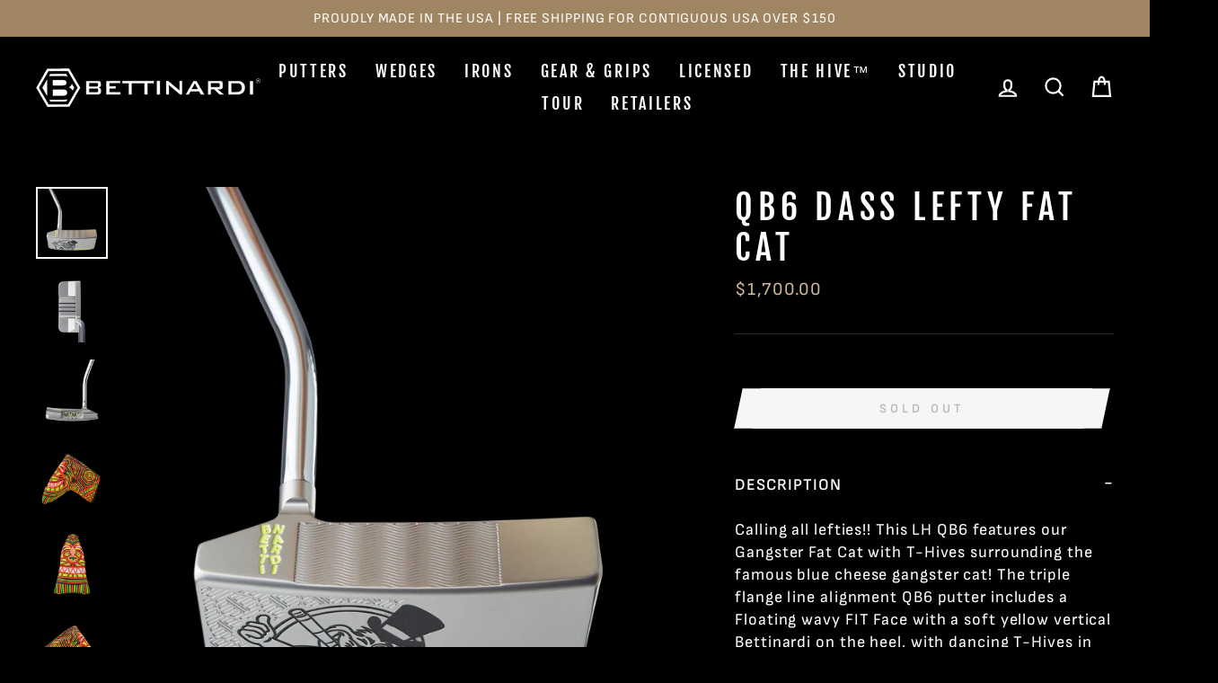

--- FILE ---
content_type: text/html; charset=utf-8
request_url: https://bettinardi.com/products/qb6-dass-lefty-fat-cat
body_size: 39381
content:
















<!doctype html>
<html class="no-js" lang="en" dir="ltr">
<head>
<!-- Multi Option Script Start -->

<script type="text/javascript">
  window['mo_app_host'] = "https://workshop.bettinardi.com";
  window['mo_app_shop'] = "bettinardigolf.myshopify.com";
  window['mo_app_storage'] = "https://workshop.bettinardi.com/storage/";
</script>
<!-- Multi Option Script End  -->

  <meta name="facebook-domain-verification" content="32zer86orrn5wq2qou04r29qxs7ggb" />
  
  <meta charset="utf-8">
  <meta http-equiv="X-UA-Compatible" content="IE=edge,chrome=1">
  <meta name="viewport" content="width=device-width,initial-scale=1">
  <meta name="theme-color" content="#9f8561">
  <link rel="canonical" href="https://bettinardi.com/products/qb6-dass-lefty-fat-cat">
  <link rel="canonical" href="https://bettinardi.com/products/qb6-dass-lefty-fat-cat">
  <link rel="preconnect" href="https://cdn.shopify.com">
  <link rel="preconnect" href="https://fonts.shopifycdn.com">
  <link rel="dns-prefetch" href="https://productreviews.shopifycdn.com">
  <link rel="dns-prefetch" href="https://ajax.googleapis.com">
  <link rel="dns-prefetch" href="https://maps.googleapis.com">
  <link rel="dns-prefetch" href="https://maps.gstatic.com"><link rel="shortcut icon" href="//bettinardi.com/cdn/shop/files/favicon_32x32.png?v=1617619692" type="image/png" /><title>QB6 DASS Lefty Fat Cat | Bettinardi Golf
&ndash; Studio B
</title>
<meta name="description" content="Calling all lefties!! This LH QB6 features our Gangster Fat Cat with T-Hives surrounding the famous blue cheese gangster cat! The triple flange line alignment QB6 putter includes a Floating wavy FIT Face with a soft yellow vertical Bettinardi on the heel, with dancing T-Hives in the pocket. The putter weighs in at 358 grams and comes paired with a neon yellow Fat Cat headcover and a white perforated leather Fat Cat Gripmaster grip. Only 1 is available. Good luck!"><meta property="og:site_name" content="Studio B">
  <meta property="og:url" content="https://bettinardi.com/products/qb6-dass-lefty-fat-cat">
  <meta property="og:title" content="QB6 DASS Lefty Fat Cat">
  <meta property="og:type" content="product">
  <meta property="og:description" content="Calling all lefties!! This LH QB6 features our Gangster Fat Cat with T-Hives surrounding the famous blue cheese gangster cat! The triple flange line alignment QB6 putter includes a Floating wavy FIT Face with a soft yellow vertical Bettinardi on the heel, with dancing T-Hives in the pocket. The putter weighs in at 358 grams and comes paired with a neon yellow Fat Cat headcover and a white perforated leather Fat Cat Gripmaster grip. Only 1 is available. Good luck!"><meta property="og:image" content="http://bettinardi.com/cdn/shop/products/22982-1_1200x1200.png?v=1654113751"><meta property="og:image" content="http://bettinardi.com/cdn/shop/products/22982-2_1200x1200.png?v=1654113751"><meta property="og:image" content="http://bettinardi.com/cdn/shop/products/22982-3_1200x1200.png?v=1654113751">
  <meta property="og:image:secure_url" content="https://bettinardi.com/cdn/shop/products/22982-1_1200x1200.png?v=1654113751"><meta property="og:image:secure_url" content="https://bettinardi.com/cdn/shop/products/22982-2_1200x1200.png?v=1654113751"><meta property="og:image:secure_url" content="https://bettinardi.com/cdn/shop/products/22982-3_1200x1200.png?v=1654113751">
  <meta name="twitter:site" content="@BettinardiGolf">
  <meta name="twitter:card" content="summary_large_image">
  <meta name="twitter:title" content="QB6 DASS Lefty Fat Cat">
  <meta name="twitter:description" content="Calling all lefties!! This LH QB6 features our Gangster Fat Cat with T-Hives surrounding the famous blue cheese gangster cat! The triple flange line alignment QB6 putter includes a Floating wavy FIT Face with a soft yellow vertical Bettinardi on the heel, with dancing T-Hives in the pocket. The putter weighs in at 358 grams and comes paired with a neon yellow Fat Cat headcover and a white perforated leather Fat Cat Gripmaster grip. Only 1 is available. Good luck!">
<style data-shopify>@font-face {
  font-family: "Fjalla One";
  font-weight: 400;
  font-style: normal;
  font-display: swap;
  src: url("//bettinardi.com/cdn/fonts/fjalla_one/fjallaone_n4.262edaf1abaf5ed669f7ecd26fc3e24707a0ad85.woff2") format("woff2"),
       url("//bettinardi.com/cdn/fonts/fjalla_one/fjallaone_n4.f67f40342efd2b34cae019d50b4b5c4da6fc5da7.woff") format("woff");
}

  @font-face {
  font-family: "Sofia Sans";
  font-weight: 400;
  font-style: normal;
  font-display: swap;
  src: url("//bettinardi.com/cdn/fonts/sofia_sans/sofiasans_n4.df6bada4ebcb1ef558ab3f607806b5a6004edfc4.woff2") format("woff2"),
       url("//bettinardi.com/cdn/fonts/sofia_sans/sofiasans_n4.776a81487362328895867665d1b60f8c6a123816.woff") format("woff");
}


  @font-face {
  font-family: "Sofia Sans";
  font-weight: 600;
  font-style: normal;
  font-display: swap;
  src: url("//bettinardi.com/cdn/fonts/sofia_sans/sofiasans_n6.32bc7a2639b9e1fe15303fd5c6696c78a3bc2961.woff2") format("woff2"),
       url("//bettinardi.com/cdn/fonts/sofia_sans/sofiasans_n6.86f34c54006bdd77fbdb04caf3a185a027f794b9.woff") format("woff");
}

  @font-face {
  font-family: "Sofia Sans";
  font-weight: 400;
  font-style: italic;
  font-display: swap;
  src: url("//bettinardi.com/cdn/fonts/sofia_sans/sofiasans_i4.583f6fef9aeab6d3845922c059b996fb816981ec.woff2") format("woff2"),
       url("//bettinardi.com/cdn/fonts/sofia_sans/sofiasans_i4.998092842b51077641b394931f616c06f04e1a0a.woff") format("woff");
}

  @font-face {
  font-family: "Sofia Sans";
  font-weight: 600;
  font-style: italic;
  font-display: swap;
  src: url("//bettinardi.com/cdn/fonts/sofia_sans/sofiasans_i6.3842ca1562521c95719c23725ca7e1e2454b9557.woff2") format("woff2"),
       url("//bettinardi.com/cdn/fonts/sofia_sans/sofiasans_i6.1166b7589c8b7782be5723e3f870ee9fde7bdb4d.woff") format("woff");
}

</style><link href="//bettinardi.com/cdn/shop/t/56/assets/theme.css?v=15788688799162348941754723875" rel="stylesheet" type="text/css" media="all" />
<style data-shopify>:root {
    --typeHeaderPrimary: "Fjalla One";
    --typeHeaderFallback: sans-serif;
    --typeHeaderSize: 45px;
    --typeHeaderWeight: 400;
    --typeHeaderLineHeight: 1.2;
    --typeHeaderSpacing: 0.15em;

    --typeBasePrimary:"Sofia Sans";
    --typeBaseFallback:sans-serif;
    --typeBaseSize: 18px;
    --typeBaseWeight: 400;
    --typeBaseSpacing: 0.05em;
    --typeBaseLineHeight: 1.4;

    --typeCollectionTitle: 23px;

    --iconWeight: 5px;
    --iconLinecaps: miter;

    
      --buttonRadius: 0px;
    

    --colorGridOverlayOpacity: 0.1;
  }</style><link href="//bettinardi.com/cdn/shop/t/56/assets/manic.css?v=24629089846489036651754723563" rel="stylesheet" type="text/css" media="all" />
  
  
  <script>
    document.documentElement.className = document.documentElement.className.replace('no-js', 'js');

    window.theme = window.theme || {};
    theme.routes = {
      home: "/",
      cart: "/cart",
      cartAdd: "/cart/add.js",
      cartChange: "/cart/change"
    };
    theme.strings = {
      soldOut: "Sold Out",
      unavailable: "Unavailable",
      stockLabel: "Only [count] items in stock!",
      willNotShipUntil: "Will not ship until [date]",
      willBeInStockAfter: "Will be in stock after [date]",
      waitingForStock: "Inventory on the way",
      savePrice: "Save [saved_amount]",
      cartEmpty: "Your cart is currently empty.",
      cartTermsConfirmation: "You must agree with the terms and conditions of sales to check out"
    };
    theme.settings = {
      dynamicVariantsEnable: true,
      dynamicVariantType: "button",
      cartType: "drawer",
      moneyFormat: "${{amount}}",
      saveType: "dollar",
      recentlyViewedEnabled: false,
      predictiveSearch: true,
      predictiveSearchType: "product",
      inventoryThreshold: 10,
      quickView: false,
      themeName: 'Impulse',
      themeVersion: "3.6.2"
    };
  </script>

  
  
  <script>window.performance && window.performance.mark && window.performance.mark('shopify.content_for_header.start');</script><meta name="google-site-verification" content="poUgEoi60xO1kz6uM1WuYKgF56QZ9sJoJskszepCfLE">
<meta id="shopify-digital-wallet" name="shopify-digital-wallet" content="/25138806/digital_wallets/dialog">
<meta name="shopify-checkout-api-token" content="b0d8970aaf611ec4178f5d2beacc1d5b">
<meta id="in-context-paypal-metadata" data-shop-id="25138806" data-venmo-supported="true" data-environment="production" data-locale="en_US" data-paypal-v4="true" data-currency="USD">
<link rel="alternate" type="application/json+oembed" href="https://bettinardi.com/products/qb6-dass-lefty-fat-cat.oembed">
<script async="async" src="/checkouts/internal/preloads.js?locale=en-US"></script>
<link rel="preconnect" href="https://shop.app" crossorigin="anonymous">
<script async="async" src="https://shop.app/checkouts/internal/preloads.js?locale=en-US&shop_id=25138806" crossorigin="anonymous"></script>
<script id="apple-pay-shop-capabilities" type="application/json">{"shopId":25138806,"countryCode":"US","currencyCode":"USD","merchantCapabilities":["supports3DS"],"merchantId":"gid:\/\/shopify\/Shop\/25138806","merchantName":"Studio B","requiredBillingContactFields":["postalAddress","email","phone"],"requiredShippingContactFields":["postalAddress","email","phone"],"shippingType":"shipping","supportedNetworks":["visa","masterCard","amex","discover","elo","jcb"],"total":{"type":"pending","label":"Studio B","amount":"1.00"},"shopifyPaymentsEnabled":true,"supportsSubscriptions":true}</script>
<script id="shopify-features" type="application/json">{"accessToken":"b0d8970aaf611ec4178f5d2beacc1d5b","betas":["rich-media-storefront-analytics"],"domain":"bettinardi.com","predictiveSearch":true,"shopId":25138806,"locale":"en"}</script>
<script>var Shopify = Shopify || {};
Shopify.shop = "bettinardigolf.myshopify.com";
Shopify.locale = "en";
Shopify.currency = {"active":"USD","rate":"1.0"};
Shopify.country = "US";
Shopify.theme = {"name":"(Manic New Homepage Design + Multi Options)","id":183021273456,"schema_name":"Impulse","schema_version":"3.6.2","theme_store_id":null,"role":"main"};
Shopify.theme.handle = "null";
Shopify.theme.style = {"id":null,"handle":null};
Shopify.cdnHost = "bettinardi.com/cdn";
Shopify.routes = Shopify.routes || {};
Shopify.routes.root = "/";</script>
<script type="module">!function(o){(o.Shopify=o.Shopify||{}).modules=!0}(window);</script>
<script>!function(o){function n(){var o=[];function n(){o.push(Array.prototype.slice.apply(arguments))}return n.q=o,n}var t=o.Shopify=o.Shopify||{};t.loadFeatures=n(),t.autoloadFeatures=n()}(window);</script>
<script>
  window.ShopifyPay = window.ShopifyPay || {};
  window.ShopifyPay.apiHost = "shop.app\/pay";
  window.ShopifyPay.redirectState = null;
</script>
<script id="shop-js-analytics" type="application/json">{"pageType":"product"}</script>
<script defer="defer" async type="module" src="//bettinardi.com/cdn/shopifycloud/shop-js/modules/v2/client.init-shop-cart-sync_BdyHc3Nr.en.esm.js"></script>
<script defer="defer" async type="module" src="//bettinardi.com/cdn/shopifycloud/shop-js/modules/v2/chunk.common_Daul8nwZ.esm.js"></script>
<script type="module">
  await import("//bettinardi.com/cdn/shopifycloud/shop-js/modules/v2/client.init-shop-cart-sync_BdyHc3Nr.en.esm.js");
await import("//bettinardi.com/cdn/shopifycloud/shop-js/modules/v2/chunk.common_Daul8nwZ.esm.js");

  window.Shopify.SignInWithShop?.initShopCartSync?.({"fedCMEnabled":true,"windoidEnabled":true});

</script>
<script defer="defer" async type="module" src="//bettinardi.com/cdn/shopifycloud/shop-js/modules/v2/client.payment-terms_MV4M3zvL.en.esm.js"></script>
<script defer="defer" async type="module" src="//bettinardi.com/cdn/shopifycloud/shop-js/modules/v2/chunk.common_Daul8nwZ.esm.js"></script>
<script defer="defer" async type="module" src="//bettinardi.com/cdn/shopifycloud/shop-js/modules/v2/chunk.modal_CQq8HTM6.esm.js"></script>
<script type="module">
  await import("//bettinardi.com/cdn/shopifycloud/shop-js/modules/v2/client.payment-terms_MV4M3zvL.en.esm.js");
await import("//bettinardi.com/cdn/shopifycloud/shop-js/modules/v2/chunk.common_Daul8nwZ.esm.js");
await import("//bettinardi.com/cdn/shopifycloud/shop-js/modules/v2/chunk.modal_CQq8HTM6.esm.js");

  
</script>
<script>
  window.Shopify = window.Shopify || {};
  if (!window.Shopify.featureAssets) window.Shopify.featureAssets = {};
  window.Shopify.featureAssets['shop-js'] = {"shop-cart-sync":["modules/v2/client.shop-cart-sync_QYOiDySF.en.esm.js","modules/v2/chunk.common_Daul8nwZ.esm.js"],"init-fed-cm":["modules/v2/client.init-fed-cm_DchLp9rc.en.esm.js","modules/v2/chunk.common_Daul8nwZ.esm.js"],"shop-button":["modules/v2/client.shop-button_OV7bAJc5.en.esm.js","modules/v2/chunk.common_Daul8nwZ.esm.js"],"init-windoid":["modules/v2/client.init-windoid_DwxFKQ8e.en.esm.js","modules/v2/chunk.common_Daul8nwZ.esm.js"],"shop-cash-offers":["modules/v2/client.shop-cash-offers_DWtL6Bq3.en.esm.js","modules/v2/chunk.common_Daul8nwZ.esm.js","modules/v2/chunk.modal_CQq8HTM6.esm.js"],"shop-toast-manager":["modules/v2/client.shop-toast-manager_CX9r1SjA.en.esm.js","modules/v2/chunk.common_Daul8nwZ.esm.js"],"init-shop-email-lookup-coordinator":["modules/v2/client.init-shop-email-lookup-coordinator_UhKnw74l.en.esm.js","modules/v2/chunk.common_Daul8nwZ.esm.js"],"pay-button":["modules/v2/client.pay-button_DzxNnLDY.en.esm.js","modules/v2/chunk.common_Daul8nwZ.esm.js"],"avatar":["modules/v2/client.avatar_BTnouDA3.en.esm.js"],"init-shop-cart-sync":["modules/v2/client.init-shop-cart-sync_BdyHc3Nr.en.esm.js","modules/v2/chunk.common_Daul8nwZ.esm.js"],"shop-login-button":["modules/v2/client.shop-login-button_D8B466_1.en.esm.js","modules/v2/chunk.common_Daul8nwZ.esm.js","modules/v2/chunk.modal_CQq8HTM6.esm.js"],"init-customer-accounts-sign-up":["modules/v2/client.init-customer-accounts-sign-up_C8fpPm4i.en.esm.js","modules/v2/client.shop-login-button_D8B466_1.en.esm.js","modules/v2/chunk.common_Daul8nwZ.esm.js","modules/v2/chunk.modal_CQq8HTM6.esm.js"],"init-shop-for-new-customer-accounts":["modules/v2/client.init-shop-for-new-customer-accounts_CVTO0Ztu.en.esm.js","modules/v2/client.shop-login-button_D8B466_1.en.esm.js","modules/v2/chunk.common_Daul8nwZ.esm.js","modules/v2/chunk.modal_CQq8HTM6.esm.js"],"init-customer-accounts":["modules/v2/client.init-customer-accounts_dRgKMfrE.en.esm.js","modules/v2/client.shop-login-button_D8B466_1.en.esm.js","modules/v2/chunk.common_Daul8nwZ.esm.js","modules/v2/chunk.modal_CQq8HTM6.esm.js"],"shop-follow-button":["modules/v2/client.shop-follow-button_CkZpjEct.en.esm.js","modules/v2/chunk.common_Daul8nwZ.esm.js","modules/v2/chunk.modal_CQq8HTM6.esm.js"],"lead-capture":["modules/v2/client.lead-capture_BntHBhfp.en.esm.js","modules/v2/chunk.common_Daul8nwZ.esm.js","modules/v2/chunk.modal_CQq8HTM6.esm.js"],"checkout-modal":["modules/v2/client.checkout-modal_CfxcYbTm.en.esm.js","modules/v2/chunk.common_Daul8nwZ.esm.js","modules/v2/chunk.modal_CQq8HTM6.esm.js"],"shop-login":["modules/v2/client.shop-login_Da4GZ2H6.en.esm.js","modules/v2/chunk.common_Daul8nwZ.esm.js","modules/v2/chunk.modal_CQq8HTM6.esm.js"],"payment-terms":["modules/v2/client.payment-terms_MV4M3zvL.en.esm.js","modules/v2/chunk.common_Daul8nwZ.esm.js","modules/v2/chunk.modal_CQq8HTM6.esm.js"]};
</script>
<script>(function() {
  var isLoaded = false;
  function asyncLoad() {
    if (isLoaded) return;
    isLoaded = true;
    var urls = ["https:\/\/d23dclunsivw3h.cloudfront.net\/redirect-app.js?shop=bettinardigolf.myshopify.com","https:\/\/pc-quiz.s3.us-east-2.amazonaws.com\/current\/quiz-loader.min.js?shop=bettinardigolf.myshopify.com","https:\/\/na.shgcdn3.com\/pixel-collector.js?shop=bettinardigolf.myshopify.com","https:\/\/static.klaviyo.com\/onsite\/js\/QRxnHA\/klaviyo.js?company_id=QRxnHA\u0026shop=bettinardigolf.myshopify.com"];
    for (var i = 0; i < urls.length; i++) {
      var s = document.createElement('script');
      s.type = 'text/javascript';
      s.async = true;
      s.src = urls[i];
      var x = document.getElementsByTagName('script')[0];
      x.parentNode.insertBefore(s, x);
    }
  };
  if(window.attachEvent) {
    window.attachEvent('onload', asyncLoad);
  } else {
    window.addEventListener('load', asyncLoad, false);
  }
})();</script>
<script id="__st">var __st={"a":25138806,"offset":-21600,"reqid":"22fa8712-1f0d-4421-9866-0414d16919d3-1768940824","pageurl":"bettinardi.com\/products\/qb6-dass-lefty-fat-cat","u":"811fc9b2c31a","p":"product","rtyp":"product","rid":7338533716139};</script>
<script>window.ShopifyPaypalV4VisibilityTracking = true;</script>
<script id="captcha-bootstrap">!function(){'use strict';const t='contact',e='account',n='new_comment',o=[[t,t],['blogs',n],['comments',n],[t,'customer']],c=[[e,'customer_login'],[e,'guest_login'],[e,'recover_customer_password'],[e,'create_customer']],r=t=>t.map((([t,e])=>`form[action*='/${t}']:not([data-nocaptcha='true']) input[name='form_type'][value='${e}']`)).join(','),a=t=>()=>t?[...document.querySelectorAll(t)].map((t=>t.form)):[];function s(){const t=[...o],e=r(t);return a(e)}const i='password',u='form_key',d=['recaptcha-v3-token','g-recaptcha-response','h-captcha-response',i],f=()=>{try{return window.sessionStorage}catch{return}},m='__shopify_v',_=t=>t.elements[u];function p(t,e,n=!1){try{const o=window.sessionStorage,c=JSON.parse(o.getItem(e)),{data:r}=function(t){const{data:e,action:n}=t;return t[m]||n?{data:e,action:n}:{data:t,action:n}}(c);for(const[e,n]of Object.entries(r))t.elements[e]&&(t.elements[e].value=n);n&&o.removeItem(e)}catch(o){console.error('form repopulation failed',{error:o})}}const l='form_type',E='cptcha';function T(t){t.dataset[E]=!0}const w=window,h=w.document,L='Shopify',v='ce_forms',y='captcha';let A=!1;((t,e)=>{const n=(g='f06e6c50-85a8-45c8-87d0-21a2b65856fe',I='https://cdn.shopify.com/shopifycloud/storefront-forms-hcaptcha/ce_storefront_forms_captcha_hcaptcha.v1.5.2.iife.js',D={infoText:'Protected by hCaptcha',privacyText:'Privacy',termsText:'Terms'},(t,e,n)=>{const o=w[L][v],c=o.bindForm;if(c)return c(t,g,e,D).then(n);var r;o.q.push([[t,g,e,D],n]),r=I,A||(h.body.append(Object.assign(h.createElement('script'),{id:'captcha-provider',async:!0,src:r})),A=!0)});var g,I,D;w[L]=w[L]||{},w[L][v]=w[L][v]||{},w[L][v].q=[],w[L][y]=w[L][y]||{},w[L][y].protect=function(t,e){n(t,void 0,e),T(t)},Object.freeze(w[L][y]),function(t,e,n,w,h,L){const[v,y,A,g]=function(t,e,n){const i=e?o:[],u=t?c:[],d=[...i,...u],f=r(d),m=r(i),_=r(d.filter((([t,e])=>n.includes(e))));return[a(f),a(m),a(_),s()]}(w,h,L),I=t=>{const e=t.target;return e instanceof HTMLFormElement?e:e&&e.form},D=t=>v().includes(t);t.addEventListener('submit',(t=>{const e=I(t);if(!e)return;const n=D(e)&&!e.dataset.hcaptchaBound&&!e.dataset.recaptchaBound,o=_(e),c=g().includes(e)&&(!o||!o.value);(n||c)&&t.preventDefault(),c&&!n&&(function(t){try{if(!f())return;!function(t){const e=f();if(!e)return;const n=_(t);if(!n)return;const o=n.value;o&&e.removeItem(o)}(t);const e=Array.from(Array(32),(()=>Math.random().toString(36)[2])).join('');!function(t,e){_(t)||t.append(Object.assign(document.createElement('input'),{type:'hidden',name:u})),t.elements[u].value=e}(t,e),function(t,e){const n=f();if(!n)return;const o=[...t.querySelectorAll(`input[type='${i}']`)].map((({name:t})=>t)),c=[...d,...o],r={};for(const[a,s]of new FormData(t).entries())c.includes(a)||(r[a]=s);n.setItem(e,JSON.stringify({[m]:1,action:t.action,data:r}))}(t,e)}catch(e){console.error('failed to persist form',e)}}(e),e.submit())}));const S=(t,e)=>{t&&!t.dataset[E]&&(n(t,e.some((e=>e===t))),T(t))};for(const o of['focusin','change'])t.addEventListener(o,(t=>{const e=I(t);D(e)&&S(e,y())}));const B=e.get('form_key'),M=e.get(l),P=B&&M;t.addEventListener('DOMContentLoaded',(()=>{const t=y();if(P)for(const e of t)e.elements[l].value===M&&p(e,B);[...new Set([...A(),...v().filter((t=>'true'===t.dataset.shopifyCaptcha))])].forEach((e=>S(e,t)))}))}(h,new URLSearchParams(w.location.search),n,t,e,['guest_login'])})(!0,!0)}();</script>
<script integrity="sha256-4kQ18oKyAcykRKYeNunJcIwy7WH5gtpwJnB7kiuLZ1E=" data-source-attribution="shopify.loadfeatures" defer="defer" src="//bettinardi.com/cdn/shopifycloud/storefront/assets/storefront/load_feature-a0a9edcb.js" crossorigin="anonymous"></script>
<script crossorigin="anonymous" defer="defer" src="//bettinardi.com/cdn/shopifycloud/storefront/assets/shopify_pay/storefront-65b4c6d7.js?v=20250812"></script>
<script data-source-attribution="shopify.dynamic_checkout.dynamic.init">var Shopify=Shopify||{};Shopify.PaymentButton=Shopify.PaymentButton||{isStorefrontPortableWallets:!0,init:function(){window.Shopify.PaymentButton.init=function(){};var t=document.createElement("script");t.src="https://bettinardi.com/cdn/shopifycloud/portable-wallets/latest/portable-wallets.en.js",t.type="module",document.head.appendChild(t)}};
</script>
<script data-source-attribution="shopify.dynamic_checkout.buyer_consent">
  function portableWalletsHideBuyerConsent(e){var t=document.getElementById("shopify-buyer-consent"),n=document.getElementById("shopify-subscription-policy-button");t&&n&&(t.classList.add("hidden"),t.setAttribute("aria-hidden","true"),n.removeEventListener("click",e))}function portableWalletsShowBuyerConsent(e){var t=document.getElementById("shopify-buyer-consent"),n=document.getElementById("shopify-subscription-policy-button");t&&n&&(t.classList.remove("hidden"),t.removeAttribute("aria-hidden"),n.addEventListener("click",e))}window.Shopify?.PaymentButton&&(window.Shopify.PaymentButton.hideBuyerConsent=portableWalletsHideBuyerConsent,window.Shopify.PaymentButton.showBuyerConsent=portableWalletsShowBuyerConsent);
</script>
<script data-source-attribution="shopify.dynamic_checkout.cart.bootstrap">document.addEventListener("DOMContentLoaded",(function(){function t(){return document.querySelector("shopify-accelerated-checkout-cart, shopify-accelerated-checkout")}if(t())Shopify.PaymentButton.init();else{new MutationObserver((function(e,n){t()&&(Shopify.PaymentButton.init(),n.disconnect())})).observe(document.body,{childList:!0,subtree:!0})}}));
</script>
<script id='scb4127' type='text/javascript' async='' src='https://bettinardi.com/cdn/shopifycloud/privacy-banner/storefront-banner.js'></script><link id="shopify-accelerated-checkout-styles" rel="stylesheet" media="screen" href="https://bettinardi.com/cdn/shopifycloud/portable-wallets/latest/accelerated-checkout-backwards-compat.css" crossorigin="anonymous">
<style id="shopify-accelerated-checkout-cart">
        #shopify-buyer-consent {
  margin-top: 1em;
  display: inline-block;
  width: 100%;
}

#shopify-buyer-consent.hidden {
  display: none;
}

#shopify-subscription-policy-button {
  background: none;
  border: none;
  padding: 0;
  text-decoration: underline;
  font-size: inherit;
  cursor: pointer;
}

#shopify-subscription-policy-button::before {
  box-shadow: none;
}

      </style>

<script>window.performance && window.performance.mark && window.performance.mark('shopify.content_for_header.end');</script>
  





  <script type="text/javascript">
    
      window.__shgMoneyFormat = window.__shgMoneyFormat || {"USD":{"currency":"USD","currency_symbol":"$","currency_symbol_location":"left","decimal_places":2,"decimal_separator":".","thousands_separator":","}};
    
    window.__shgCurrentCurrencyCode = window.__shgCurrentCurrencyCode || {
      currency: "USD",
      currency_symbol: "$",
      decimal_separator: ".",
      thousands_separator: ",",
      decimal_places: 2,
      currency_symbol_location: "left"
    };
  </script>




  

<script>
    window.BOLD = window.BOLD || {};
        window.BOLD.options = window.BOLD.options || {};
        window.BOLD.options.settings = window.BOLD.options.settings || {};
        window.BOLD.options.settings.v1_variant_mode = window.BOLD.options.settings.v1_variant_mode || true;
        window.BOLD.options.settings.hybrid_fix_auto_insert_inputs =
        window.BOLD.options.settings.hybrid_fix_auto_insert_inputs || true;
</script>

<script>window.BOLD = window.BOLD || {};
    window.BOLD.common = window.BOLD.common || {};
    window.BOLD.common.Shopify = window.BOLD.common.Shopify || {};
    window.BOLD.common.Shopify.shop = {
      domain: 'bettinardi.com',
      permanent_domain: 'bettinardigolf.myshopify.com',
      url: 'https://bettinardi.com',
      secure_url: 'https://bettinardi.com',
      money_format: "${{amount}}",
      currency: "USD"
    };
    window.BOLD.common.Shopify.customer = {
      id: null,
      tags: null,
    };
    window.BOLD.common.Shopify.cart = {"note":null,"attributes":{},"original_total_price":0,"total_price":0,"total_discount":0,"total_weight":0.0,"item_count":0,"items":[],"requires_shipping":false,"currency":"USD","items_subtotal_price":0,"cart_level_discount_applications":[],"checkout_charge_amount":0};
    window.BOLD.common.template = 'product';window.BOLD.common.Shopify.formatMoney = function(money, format) {
        function n(t, e) {
            return "undefined" == typeof t ? e : t
        }
        function r(t, e, r, i) {
            if (e = n(e, 2),
                r = n(r, ","),
                i = n(i, "."),
            isNaN(t) || null == t)
                return 0;
            t = (t / 100).toFixed(e);
            var o = t.split(".")
                , a = o[0].replace(/(\d)(?=(\d\d\d)+(?!\d))/g, "$1" + r)
                , s = o[1] ? i + o[1] : "";
            return a + s
        }
        "string" == typeof money && (money = money.replace(".", ""));
        var i = ""
            , o = /\{\{\s*(\w+)\s*\}\}/
            , a = format || window.BOLD.common.Shopify.shop.money_format || window.Shopify.money_format || "$ {{ amount }}";
        switch (a.match(o)[1]) {
            case "amount":
                i = r(money, 2, ",", ".");
                break;
            case "amount_no_decimals":
                i = r(money, 0, ",", ".");
                break;
            case "amount_with_comma_separator":
                i = r(money, 2, ".", ",");
                break;
            case "amount_no_decimals_with_comma_separator":
                i = r(money, 0, ".", ",");
                break;
            case "amount_with_space_separator":
                i = r(money, 2, " ", ",");
                break;
            case "amount_no_decimals_with_space_separator":
                i = r(money, 0, " ", ",");
                break;
            case "amount_with_apostrophe_separator":
                i = r(money, 2, "'", ".");
                break;
        }
        return a.replace(o, i);
    };
    window.BOLD.common.Shopify.saveProduct = function (handle, product) {
      if (typeof handle === 'string' && typeof window.BOLD.common.Shopify.products[handle] === 'undefined') {
        if (typeof product === 'number') {
          window.BOLD.common.Shopify.handles[product] = handle;
          product = { id: product };
        }
        window.BOLD.common.Shopify.products[handle] = product;
      }
    };
    window.BOLD.common.Shopify.saveVariant = function (variant_id, variant) {
      if (typeof variant_id === 'number' && typeof window.BOLD.common.Shopify.variants[variant_id] === 'undefined') {
        window.BOLD.common.Shopify.variants[variant_id] = variant;
      }
    };window.BOLD.common.Shopify.products = window.BOLD.common.Shopify.products || {};
    window.BOLD.common.Shopify.variants = window.BOLD.common.Shopify.variants || {};
    window.BOLD.common.Shopify.handles = window.BOLD.common.Shopify.handles || {};window.BOLD.common.Shopify.handle = "qb6-dass-lefty-fat-cat"
window.BOLD.common.Shopify.saveProduct("qb6-dass-lefty-fat-cat", 7338533716139);window.BOLD.common.Shopify.saveVariant(41834311844011, { product_id: 7338533716139, product_handle: "qb6-dass-lefty-fat-cat", price: 170000, group_id: '', csp_metafield: {}});window.BOLD.apps_installed = {"Product Bundles":2,"Product Options":2} || {};window.BOLD.common.Shopify.metafields = window.BOLD.common.Shopify.metafields || {};window.BOLD.common.Shopify.metafields["bold_rp"] = {};window.BOLD.common.Shopify.metafields["bold_csp_defaults"] = {};window.BOLD.common.cacheParams = window.BOLD.common.cacheParams || {};
    window.BOLD.common.cacheParams.options = 1667996234;
</script>
<link href="//bettinardi.com/cdn/shop/t/56/assets/bold-options.css?v=128027530002719614141768568591" rel="stylesheet" type="text/css" media="all" />
<script defer src="https://options.shopapps.site/js/options.js"></script>
<script>
    window.BOLD.common.cacheParams.options = 1768883598;
</script><script src="//bettinardi.com/cdn/shop/t/56/assets/vendor-scripts-v7.js" defer="defer"></script><!-- kmk   -->
  <script src="https://code.jquery.com/jquery-3.6.0.js" integrity="sha256-H+K7U5CnXl1h5ywQfKtSj8PCmoN9aaq30gDh27Xc0jk=" crossorigin="anonymous"></script>
<!--  kmk  -->
  <script src="//bettinardi.com/cdn/shop/t/56/assets/theme.js?v=119705962969303391841754724035" defer="defer"></script>
  <script src="//bettinardi.com/cdn/shop/t/56/assets/manic-main.js?v=82001961938325410621754723563" defer="defer"></script>
  
  
  <!-- Growify Tracking Pixel -->
<script>
     ((e,p,t,s,n,r)=>e.grp||((s=e.grp=function(){s.process?s.process.apply(s,arguments):s.queue.push(arguments)}).queue=[],s.t=+new Date,(n=p.createElement(t)).async=1,n.src="https://storage.googleapis.com/grpixel/openpixel.min.js",(r=p.getElementsByTagName(t)[0]).parentNode.insertBefore(n,r)))(window,document,"script"),grp("init","174");
</script>
<!-- Growify Tracking Pixel -->

<script type="text/javascript">
  
    window.SHG_CUSTOMER = null;
  
</script>







  
  <meta name="facebook-domain-verification" content="tkh0bcv1afgv5zdzra6964egvp1waz" />
  
  <style>
    .product-single__form {
      display: flex;
      flex-direction: column;
      gap: 20px;
    }
  </style>
<!-- BEGIN app block: shopify://apps/klaviyo-email-marketing-sms/blocks/klaviyo-onsite-embed/2632fe16-c075-4321-a88b-50b567f42507 -->












  <script async src="https://static.klaviyo.com/onsite/js/QRxnHA/klaviyo.js?company_id=QRxnHA"></script>
  <script>!function(){if(!window.klaviyo){window._klOnsite=window._klOnsite||[];try{window.klaviyo=new Proxy({},{get:function(n,i){return"push"===i?function(){var n;(n=window._klOnsite).push.apply(n,arguments)}:function(){for(var n=arguments.length,o=new Array(n),w=0;w<n;w++)o[w]=arguments[w];var t="function"==typeof o[o.length-1]?o.pop():void 0,e=new Promise((function(n){window._klOnsite.push([i].concat(o,[function(i){t&&t(i),n(i)}]))}));return e}}})}catch(n){window.klaviyo=window.klaviyo||[],window.klaviyo.push=function(){var n;(n=window._klOnsite).push.apply(n,arguments)}}}}();</script>

  
    <script id="viewed_product">
      if (item == null) {
        var _learnq = _learnq || [];

        var MetafieldReviews = null
        var MetafieldYotpoRating = null
        var MetafieldYotpoCount = null
        var MetafieldLooxRating = null
        var MetafieldLooxCount = null
        var okendoProduct = null
        var okendoProductReviewCount = null
        var okendoProductReviewAverageValue = null
        try {
          // The following fields are used for Customer Hub recently viewed in order to add reviews.
          // This information is not part of __kla_viewed. Instead, it is part of __kla_viewed_reviewed_items
          MetafieldReviews = {};
          MetafieldYotpoRating = null
          MetafieldYotpoCount = null
          MetafieldLooxRating = null
          MetafieldLooxCount = null

          okendoProduct = null
          // If the okendo metafield is not legacy, it will error, which then requires the new json formatted data
          if (okendoProduct && 'error' in okendoProduct) {
            okendoProduct = null
          }
          okendoProductReviewCount = okendoProduct ? okendoProduct.reviewCount : null
          okendoProductReviewAverageValue = okendoProduct ? okendoProduct.reviewAverageValue : null
        } catch (error) {
          console.error('Error in Klaviyo onsite reviews tracking:', error);
        }

        var item = {
          Name: "QB6 DASS Lefty Fat Cat",
          ProductID: 7338533716139,
          Categories: ["HIVE  - AirStrike - 6.2.2022 @ 10:00am CST, STAY TUNED!!","HIVE Archive"],
          ImageURL: "https://bettinardi.com/cdn/shop/products/22982-1_grande.png?v=1654113751",
          URL: "https://bettinardi.com/products/qb6-dass-lefty-fat-cat",
          Brand: "Bettinardi Golf",
          Price: "$1,700.00",
          Value: "1,700.00",
          CompareAtPrice: "$0.00"
        };
        _learnq.push(['track', 'Viewed Product', item]);
        _learnq.push(['trackViewedItem', {
          Title: item.Name,
          ItemId: item.ProductID,
          Categories: item.Categories,
          ImageUrl: item.ImageURL,
          Url: item.URL,
          Metadata: {
            Brand: item.Brand,
            Price: item.Price,
            Value: item.Value,
            CompareAtPrice: item.CompareAtPrice
          },
          metafields:{
            reviews: MetafieldReviews,
            yotpo:{
              rating: MetafieldYotpoRating,
              count: MetafieldYotpoCount,
            },
            loox:{
              rating: MetafieldLooxRating,
              count: MetafieldLooxCount,
            },
            okendo: {
              rating: okendoProductReviewAverageValue,
              count: okendoProductReviewCount,
            }
          }
        }]);
      }
    </script>
  




  <script>
    window.klaviyoReviewsProductDesignMode = false
  </script>



  <!-- BEGIN app snippet: customer-hub-data --><script>
  if (!window.customerHub) {
    window.customerHub = {};
  }
  window.customerHub.storefrontRoutes = {
    login: "/account/login?return_url=%2F%23k-hub",
    register: "/account/register?return_url=%2F%23k-hub",
    logout: "/account/logout",
    profile: "/account",
    addresses: "/account/addresses",
  };
  
  window.customerHub.userId = null;
  
  window.customerHub.storeDomain = "bettinardigolf.myshopify.com";

  
    window.customerHub.activeProduct = {
      name: "QB6 DASS Lefty Fat Cat",
      category: null,
      imageUrl: "https://bettinardi.com/cdn/shop/products/22982-1_grande.png?v=1654113751",
      id: "7338533716139",
      link: "https://bettinardi.com/products/qb6-dass-lefty-fat-cat",
      variants: [
        
          {
            id: "41834311844011",
            
            imageUrl: null,
            
            price: "170000",
            currency: "USD",
            availableForSale: false,
            title: "Default Title",
          },
        
      ],
    };
    window.customerHub.activeProduct.variants.forEach((variant) => {
        
        variant.price = `${variant.price.slice(0, -2)}.${variant.price.slice(-2)}`;
    });
  

  
    window.customerHub.storeLocale = {
        currentLanguage: 'en',
        currentCountry: 'US',
        availableLanguages: [
          
            {
              iso_code: 'en',
              endonym_name: 'English'
            }
          
        ],
        availableCountries: [
          
            {
              iso_code: 'AF',
              name: 'Afghanistan',
              currency_code: 'USD'
            },
          
            {
              iso_code: 'AX',
              name: 'Åland Islands',
              currency_code: 'USD'
            },
          
            {
              iso_code: 'AL',
              name: 'Albania',
              currency_code: 'USD'
            },
          
            {
              iso_code: 'DZ',
              name: 'Algeria',
              currency_code: 'USD'
            },
          
            {
              iso_code: 'AD',
              name: 'Andorra',
              currency_code: 'USD'
            },
          
            {
              iso_code: 'AO',
              name: 'Angola',
              currency_code: 'USD'
            },
          
            {
              iso_code: 'AI',
              name: 'Anguilla',
              currency_code: 'USD'
            },
          
            {
              iso_code: 'AG',
              name: 'Antigua &amp; Barbuda',
              currency_code: 'USD'
            },
          
            {
              iso_code: 'AR',
              name: 'Argentina',
              currency_code: 'USD'
            },
          
            {
              iso_code: 'AM',
              name: 'Armenia',
              currency_code: 'USD'
            },
          
            {
              iso_code: 'AW',
              name: 'Aruba',
              currency_code: 'USD'
            },
          
            {
              iso_code: 'AC',
              name: 'Ascension Island',
              currency_code: 'USD'
            },
          
            {
              iso_code: 'AU',
              name: 'Australia',
              currency_code: 'USD'
            },
          
            {
              iso_code: 'AT',
              name: 'Austria',
              currency_code: 'USD'
            },
          
            {
              iso_code: 'AZ',
              name: 'Azerbaijan',
              currency_code: 'USD'
            },
          
            {
              iso_code: 'BS',
              name: 'Bahamas',
              currency_code: 'USD'
            },
          
            {
              iso_code: 'BH',
              name: 'Bahrain',
              currency_code: 'USD'
            },
          
            {
              iso_code: 'BD',
              name: 'Bangladesh',
              currency_code: 'USD'
            },
          
            {
              iso_code: 'BB',
              name: 'Barbados',
              currency_code: 'USD'
            },
          
            {
              iso_code: 'BY',
              name: 'Belarus',
              currency_code: 'USD'
            },
          
            {
              iso_code: 'BE',
              name: 'Belgium',
              currency_code: 'USD'
            },
          
            {
              iso_code: 'BZ',
              name: 'Belize',
              currency_code: 'USD'
            },
          
            {
              iso_code: 'BJ',
              name: 'Benin',
              currency_code: 'USD'
            },
          
            {
              iso_code: 'BM',
              name: 'Bermuda',
              currency_code: 'USD'
            },
          
            {
              iso_code: 'BT',
              name: 'Bhutan',
              currency_code: 'USD'
            },
          
            {
              iso_code: 'BO',
              name: 'Bolivia',
              currency_code: 'USD'
            },
          
            {
              iso_code: 'BA',
              name: 'Bosnia &amp; Herzegovina',
              currency_code: 'USD'
            },
          
            {
              iso_code: 'BW',
              name: 'Botswana',
              currency_code: 'USD'
            },
          
            {
              iso_code: 'BR',
              name: 'Brazil',
              currency_code: 'USD'
            },
          
            {
              iso_code: 'IO',
              name: 'British Indian Ocean Territory',
              currency_code: 'USD'
            },
          
            {
              iso_code: 'VG',
              name: 'British Virgin Islands',
              currency_code: 'USD'
            },
          
            {
              iso_code: 'BN',
              name: 'Brunei',
              currency_code: 'USD'
            },
          
            {
              iso_code: 'BG',
              name: 'Bulgaria',
              currency_code: 'USD'
            },
          
            {
              iso_code: 'BF',
              name: 'Burkina Faso',
              currency_code: 'USD'
            },
          
            {
              iso_code: 'BI',
              name: 'Burundi',
              currency_code: 'USD'
            },
          
            {
              iso_code: 'KH',
              name: 'Cambodia',
              currency_code: 'USD'
            },
          
            {
              iso_code: 'CM',
              name: 'Cameroon',
              currency_code: 'USD'
            },
          
            {
              iso_code: 'CA',
              name: 'Canada',
              currency_code: 'USD'
            },
          
            {
              iso_code: 'CV',
              name: 'Cape Verde',
              currency_code: 'USD'
            },
          
            {
              iso_code: 'BQ',
              name: 'Caribbean Netherlands',
              currency_code: 'USD'
            },
          
            {
              iso_code: 'KY',
              name: 'Cayman Islands',
              currency_code: 'USD'
            },
          
            {
              iso_code: 'CF',
              name: 'Central African Republic',
              currency_code: 'USD'
            },
          
            {
              iso_code: 'TD',
              name: 'Chad',
              currency_code: 'USD'
            },
          
            {
              iso_code: 'CL',
              name: 'Chile',
              currency_code: 'USD'
            },
          
            {
              iso_code: 'CN',
              name: 'China',
              currency_code: 'USD'
            },
          
            {
              iso_code: 'CX',
              name: 'Christmas Island',
              currency_code: 'USD'
            },
          
            {
              iso_code: 'CC',
              name: 'Cocos (Keeling) Islands',
              currency_code: 'USD'
            },
          
            {
              iso_code: 'CO',
              name: 'Colombia',
              currency_code: 'USD'
            },
          
            {
              iso_code: 'KM',
              name: 'Comoros',
              currency_code: 'USD'
            },
          
            {
              iso_code: 'CG',
              name: 'Congo - Brazzaville',
              currency_code: 'USD'
            },
          
            {
              iso_code: 'CD',
              name: 'Congo - Kinshasa',
              currency_code: 'USD'
            },
          
            {
              iso_code: 'CK',
              name: 'Cook Islands',
              currency_code: 'USD'
            },
          
            {
              iso_code: 'CR',
              name: 'Costa Rica',
              currency_code: 'USD'
            },
          
            {
              iso_code: 'CI',
              name: 'Côte d’Ivoire',
              currency_code: 'USD'
            },
          
            {
              iso_code: 'HR',
              name: 'Croatia',
              currency_code: 'USD'
            },
          
            {
              iso_code: 'CW',
              name: 'Curaçao',
              currency_code: 'USD'
            },
          
            {
              iso_code: 'CY',
              name: 'Cyprus',
              currency_code: 'USD'
            },
          
            {
              iso_code: 'CZ',
              name: 'Czechia',
              currency_code: 'USD'
            },
          
            {
              iso_code: 'DK',
              name: 'Denmark',
              currency_code: 'USD'
            },
          
            {
              iso_code: 'DJ',
              name: 'Djibouti',
              currency_code: 'USD'
            },
          
            {
              iso_code: 'DM',
              name: 'Dominica',
              currency_code: 'USD'
            },
          
            {
              iso_code: 'DO',
              name: 'Dominican Republic',
              currency_code: 'USD'
            },
          
            {
              iso_code: 'EC',
              name: 'Ecuador',
              currency_code: 'USD'
            },
          
            {
              iso_code: 'EG',
              name: 'Egypt',
              currency_code: 'USD'
            },
          
            {
              iso_code: 'SV',
              name: 'El Salvador',
              currency_code: 'USD'
            },
          
            {
              iso_code: 'GQ',
              name: 'Equatorial Guinea',
              currency_code: 'USD'
            },
          
            {
              iso_code: 'ER',
              name: 'Eritrea',
              currency_code: 'USD'
            },
          
            {
              iso_code: 'EE',
              name: 'Estonia',
              currency_code: 'USD'
            },
          
            {
              iso_code: 'SZ',
              name: 'Eswatini',
              currency_code: 'USD'
            },
          
            {
              iso_code: 'ET',
              name: 'Ethiopia',
              currency_code: 'USD'
            },
          
            {
              iso_code: 'FK',
              name: 'Falkland Islands',
              currency_code: 'USD'
            },
          
            {
              iso_code: 'FO',
              name: 'Faroe Islands',
              currency_code: 'USD'
            },
          
            {
              iso_code: 'FJ',
              name: 'Fiji',
              currency_code: 'USD'
            },
          
            {
              iso_code: 'FI',
              name: 'Finland',
              currency_code: 'USD'
            },
          
            {
              iso_code: 'FR',
              name: 'France',
              currency_code: 'USD'
            },
          
            {
              iso_code: 'GF',
              name: 'French Guiana',
              currency_code: 'USD'
            },
          
            {
              iso_code: 'PF',
              name: 'French Polynesia',
              currency_code: 'USD'
            },
          
            {
              iso_code: 'TF',
              name: 'French Southern Territories',
              currency_code: 'USD'
            },
          
            {
              iso_code: 'GA',
              name: 'Gabon',
              currency_code: 'USD'
            },
          
            {
              iso_code: 'GM',
              name: 'Gambia',
              currency_code: 'USD'
            },
          
            {
              iso_code: 'GE',
              name: 'Georgia',
              currency_code: 'USD'
            },
          
            {
              iso_code: 'DE',
              name: 'Germany',
              currency_code: 'USD'
            },
          
            {
              iso_code: 'GH',
              name: 'Ghana',
              currency_code: 'USD'
            },
          
            {
              iso_code: 'GI',
              name: 'Gibraltar',
              currency_code: 'USD'
            },
          
            {
              iso_code: 'GR',
              name: 'Greece',
              currency_code: 'USD'
            },
          
            {
              iso_code: 'GL',
              name: 'Greenland',
              currency_code: 'USD'
            },
          
            {
              iso_code: 'GD',
              name: 'Grenada',
              currency_code: 'USD'
            },
          
            {
              iso_code: 'GP',
              name: 'Guadeloupe',
              currency_code: 'USD'
            },
          
            {
              iso_code: 'GT',
              name: 'Guatemala',
              currency_code: 'USD'
            },
          
            {
              iso_code: 'GG',
              name: 'Guernsey',
              currency_code: 'USD'
            },
          
            {
              iso_code: 'GN',
              name: 'Guinea',
              currency_code: 'USD'
            },
          
            {
              iso_code: 'GW',
              name: 'Guinea-Bissau',
              currency_code: 'USD'
            },
          
            {
              iso_code: 'GY',
              name: 'Guyana',
              currency_code: 'USD'
            },
          
            {
              iso_code: 'HT',
              name: 'Haiti',
              currency_code: 'USD'
            },
          
            {
              iso_code: 'HN',
              name: 'Honduras',
              currency_code: 'USD'
            },
          
            {
              iso_code: 'HK',
              name: 'Hong Kong SAR',
              currency_code: 'USD'
            },
          
            {
              iso_code: 'HU',
              name: 'Hungary',
              currency_code: 'USD'
            },
          
            {
              iso_code: 'IS',
              name: 'Iceland',
              currency_code: 'USD'
            },
          
            {
              iso_code: 'IN',
              name: 'India',
              currency_code: 'USD'
            },
          
            {
              iso_code: 'ID',
              name: 'Indonesia',
              currency_code: 'USD'
            },
          
            {
              iso_code: 'IQ',
              name: 'Iraq',
              currency_code: 'USD'
            },
          
            {
              iso_code: 'IE',
              name: 'Ireland',
              currency_code: 'USD'
            },
          
            {
              iso_code: 'IM',
              name: 'Isle of Man',
              currency_code: 'USD'
            },
          
            {
              iso_code: 'IL',
              name: 'Israel',
              currency_code: 'USD'
            },
          
            {
              iso_code: 'IT',
              name: 'Italy',
              currency_code: 'USD'
            },
          
            {
              iso_code: 'JM',
              name: 'Jamaica',
              currency_code: 'USD'
            },
          
            {
              iso_code: 'JP',
              name: 'Japan',
              currency_code: 'USD'
            },
          
            {
              iso_code: 'JE',
              name: 'Jersey',
              currency_code: 'USD'
            },
          
            {
              iso_code: 'JO',
              name: 'Jordan',
              currency_code: 'USD'
            },
          
            {
              iso_code: 'KZ',
              name: 'Kazakhstan',
              currency_code: 'USD'
            },
          
            {
              iso_code: 'KE',
              name: 'Kenya',
              currency_code: 'USD'
            },
          
            {
              iso_code: 'KI',
              name: 'Kiribati',
              currency_code: 'USD'
            },
          
            {
              iso_code: 'XK',
              name: 'Kosovo',
              currency_code: 'USD'
            },
          
            {
              iso_code: 'KW',
              name: 'Kuwait',
              currency_code: 'USD'
            },
          
            {
              iso_code: 'KG',
              name: 'Kyrgyzstan',
              currency_code: 'USD'
            },
          
            {
              iso_code: 'LA',
              name: 'Laos',
              currency_code: 'USD'
            },
          
            {
              iso_code: 'LV',
              name: 'Latvia',
              currency_code: 'USD'
            },
          
            {
              iso_code: 'LB',
              name: 'Lebanon',
              currency_code: 'USD'
            },
          
            {
              iso_code: 'LS',
              name: 'Lesotho',
              currency_code: 'USD'
            },
          
            {
              iso_code: 'LR',
              name: 'Liberia',
              currency_code: 'USD'
            },
          
            {
              iso_code: 'LY',
              name: 'Libya',
              currency_code: 'USD'
            },
          
            {
              iso_code: 'LI',
              name: 'Liechtenstein',
              currency_code: 'USD'
            },
          
            {
              iso_code: 'LT',
              name: 'Lithuania',
              currency_code: 'USD'
            },
          
            {
              iso_code: 'LU',
              name: 'Luxembourg',
              currency_code: 'USD'
            },
          
            {
              iso_code: 'MO',
              name: 'Macao SAR',
              currency_code: 'USD'
            },
          
            {
              iso_code: 'MG',
              name: 'Madagascar',
              currency_code: 'USD'
            },
          
            {
              iso_code: 'MW',
              name: 'Malawi',
              currency_code: 'USD'
            },
          
            {
              iso_code: 'MY',
              name: 'Malaysia',
              currency_code: 'USD'
            },
          
            {
              iso_code: 'MV',
              name: 'Maldives',
              currency_code: 'USD'
            },
          
            {
              iso_code: 'ML',
              name: 'Mali',
              currency_code: 'USD'
            },
          
            {
              iso_code: 'MT',
              name: 'Malta',
              currency_code: 'USD'
            },
          
            {
              iso_code: 'MQ',
              name: 'Martinique',
              currency_code: 'USD'
            },
          
            {
              iso_code: 'MR',
              name: 'Mauritania',
              currency_code: 'USD'
            },
          
            {
              iso_code: 'MU',
              name: 'Mauritius',
              currency_code: 'USD'
            },
          
            {
              iso_code: 'YT',
              name: 'Mayotte',
              currency_code: 'USD'
            },
          
            {
              iso_code: 'MX',
              name: 'Mexico',
              currency_code: 'USD'
            },
          
            {
              iso_code: 'MD',
              name: 'Moldova',
              currency_code: 'USD'
            },
          
            {
              iso_code: 'MC',
              name: 'Monaco',
              currency_code: 'USD'
            },
          
            {
              iso_code: 'MN',
              name: 'Mongolia',
              currency_code: 'USD'
            },
          
            {
              iso_code: 'ME',
              name: 'Montenegro',
              currency_code: 'USD'
            },
          
            {
              iso_code: 'MS',
              name: 'Montserrat',
              currency_code: 'USD'
            },
          
            {
              iso_code: 'MA',
              name: 'Morocco',
              currency_code: 'USD'
            },
          
            {
              iso_code: 'MZ',
              name: 'Mozambique',
              currency_code: 'USD'
            },
          
            {
              iso_code: 'MM',
              name: 'Myanmar (Burma)',
              currency_code: 'USD'
            },
          
            {
              iso_code: 'NA',
              name: 'Namibia',
              currency_code: 'USD'
            },
          
            {
              iso_code: 'NR',
              name: 'Nauru',
              currency_code: 'USD'
            },
          
            {
              iso_code: 'NP',
              name: 'Nepal',
              currency_code: 'USD'
            },
          
            {
              iso_code: 'NL',
              name: 'Netherlands',
              currency_code: 'USD'
            },
          
            {
              iso_code: 'NC',
              name: 'New Caledonia',
              currency_code: 'USD'
            },
          
            {
              iso_code: 'NZ',
              name: 'New Zealand',
              currency_code: 'USD'
            },
          
            {
              iso_code: 'NI',
              name: 'Nicaragua',
              currency_code: 'USD'
            },
          
            {
              iso_code: 'NE',
              name: 'Niger',
              currency_code: 'USD'
            },
          
            {
              iso_code: 'NG',
              name: 'Nigeria',
              currency_code: 'USD'
            },
          
            {
              iso_code: 'NU',
              name: 'Niue',
              currency_code: 'USD'
            },
          
            {
              iso_code: 'NF',
              name: 'Norfolk Island',
              currency_code: 'USD'
            },
          
            {
              iso_code: 'MK',
              name: 'North Macedonia',
              currency_code: 'USD'
            },
          
            {
              iso_code: 'NO',
              name: 'Norway',
              currency_code: 'USD'
            },
          
            {
              iso_code: 'OM',
              name: 'Oman',
              currency_code: 'USD'
            },
          
            {
              iso_code: 'PK',
              name: 'Pakistan',
              currency_code: 'USD'
            },
          
            {
              iso_code: 'PS',
              name: 'Palestinian Territories',
              currency_code: 'USD'
            },
          
            {
              iso_code: 'PA',
              name: 'Panama',
              currency_code: 'USD'
            },
          
            {
              iso_code: 'PG',
              name: 'Papua New Guinea',
              currency_code: 'USD'
            },
          
            {
              iso_code: 'PY',
              name: 'Paraguay',
              currency_code: 'USD'
            },
          
            {
              iso_code: 'PE',
              name: 'Peru',
              currency_code: 'USD'
            },
          
            {
              iso_code: 'PH',
              name: 'Philippines',
              currency_code: 'USD'
            },
          
            {
              iso_code: 'PN',
              name: 'Pitcairn Islands',
              currency_code: 'USD'
            },
          
            {
              iso_code: 'PL',
              name: 'Poland',
              currency_code: 'USD'
            },
          
            {
              iso_code: 'PT',
              name: 'Portugal',
              currency_code: 'USD'
            },
          
            {
              iso_code: 'QA',
              name: 'Qatar',
              currency_code: 'USD'
            },
          
            {
              iso_code: 'RE',
              name: 'Réunion',
              currency_code: 'USD'
            },
          
            {
              iso_code: 'RO',
              name: 'Romania',
              currency_code: 'USD'
            },
          
            {
              iso_code: 'RU',
              name: 'Russia',
              currency_code: 'USD'
            },
          
            {
              iso_code: 'RW',
              name: 'Rwanda',
              currency_code: 'USD'
            },
          
            {
              iso_code: 'WS',
              name: 'Samoa',
              currency_code: 'USD'
            },
          
            {
              iso_code: 'SM',
              name: 'San Marino',
              currency_code: 'USD'
            },
          
            {
              iso_code: 'ST',
              name: 'São Tomé &amp; Príncipe',
              currency_code: 'USD'
            },
          
            {
              iso_code: 'SA',
              name: 'Saudi Arabia',
              currency_code: 'USD'
            },
          
            {
              iso_code: 'SN',
              name: 'Senegal',
              currency_code: 'USD'
            },
          
            {
              iso_code: 'RS',
              name: 'Serbia',
              currency_code: 'USD'
            },
          
            {
              iso_code: 'SC',
              name: 'Seychelles',
              currency_code: 'USD'
            },
          
            {
              iso_code: 'SL',
              name: 'Sierra Leone',
              currency_code: 'USD'
            },
          
            {
              iso_code: 'SG',
              name: 'Singapore',
              currency_code: 'USD'
            },
          
            {
              iso_code: 'SX',
              name: 'Sint Maarten',
              currency_code: 'USD'
            },
          
            {
              iso_code: 'SK',
              name: 'Slovakia',
              currency_code: 'USD'
            },
          
            {
              iso_code: 'SI',
              name: 'Slovenia',
              currency_code: 'USD'
            },
          
            {
              iso_code: 'SB',
              name: 'Solomon Islands',
              currency_code: 'USD'
            },
          
            {
              iso_code: 'SO',
              name: 'Somalia',
              currency_code: 'USD'
            },
          
            {
              iso_code: 'ZA',
              name: 'South Africa',
              currency_code: 'USD'
            },
          
            {
              iso_code: 'GS',
              name: 'South Georgia &amp; South Sandwich Islands',
              currency_code: 'USD'
            },
          
            {
              iso_code: 'KR',
              name: 'South Korea',
              currency_code: 'USD'
            },
          
            {
              iso_code: 'SS',
              name: 'South Sudan',
              currency_code: 'USD'
            },
          
            {
              iso_code: 'ES',
              name: 'Spain',
              currency_code: 'USD'
            },
          
            {
              iso_code: 'LK',
              name: 'Sri Lanka',
              currency_code: 'USD'
            },
          
            {
              iso_code: 'BL',
              name: 'St. Barthélemy',
              currency_code: 'USD'
            },
          
            {
              iso_code: 'SH',
              name: 'St. Helena',
              currency_code: 'USD'
            },
          
            {
              iso_code: 'KN',
              name: 'St. Kitts &amp; Nevis',
              currency_code: 'USD'
            },
          
            {
              iso_code: 'LC',
              name: 'St. Lucia',
              currency_code: 'USD'
            },
          
            {
              iso_code: 'MF',
              name: 'St. Martin',
              currency_code: 'USD'
            },
          
            {
              iso_code: 'PM',
              name: 'St. Pierre &amp; Miquelon',
              currency_code: 'USD'
            },
          
            {
              iso_code: 'VC',
              name: 'St. Vincent &amp; Grenadines',
              currency_code: 'USD'
            },
          
            {
              iso_code: 'SD',
              name: 'Sudan',
              currency_code: 'USD'
            },
          
            {
              iso_code: 'SR',
              name: 'Suriname',
              currency_code: 'USD'
            },
          
            {
              iso_code: 'SJ',
              name: 'Svalbard &amp; Jan Mayen',
              currency_code: 'USD'
            },
          
            {
              iso_code: 'SE',
              name: 'Sweden',
              currency_code: 'USD'
            },
          
            {
              iso_code: 'CH',
              name: 'Switzerland',
              currency_code: 'USD'
            },
          
            {
              iso_code: 'TW',
              name: 'Taiwan',
              currency_code: 'USD'
            },
          
            {
              iso_code: 'TJ',
              name: 'Tajikistan',
              currency_code: 'USD'
            },
          
            {
              iso_code: 'TZ',
              name: 'Tanzania',
              currency_code: 'USD'
            },
          
            {
              iso_code: 'TH',
              name: 'Thailand',
              currency_code: 'USD'
            },
          
            {
              iso_code: 'TL',
              name: 'Timor-Leste',
              currency_code: 'USD'
            },
          
            {
              iso_code: 'TG',
              name: 'Togo',
              currency_code: 'USD'
            },
          
            {
              iso_code: 'TK',
              name: 'Tokelau',
              currency_code: 'USD'
            },
          
            {
              iso_code: 'TO',
              name: 'Tonga',
              currency_code: 'USD'
            },
          
            {
              iso_code: 'TT',
              name: 'Trinidad &amp; Tobago',
              currency_code: 'USD'
            },
          
            {
              iso_code: 'TA',
              name: 'Tristan da Cunha',
              currency_code: 'USD'
            },
          
            {
              iso_code: 'TN',
              name: 'Tunisia',
              currency_code: 'USD'
            },
          
            {
              iso_code: 'TR',
              name: 'Türkiye',
              currency_code: 'USD'
            },
          
            {
              iso_code: 'TM',
              name: 'Turkmenistan',
              currency_code: 'USD'
            },
          
            {
              iso_code: 'TC',
              name: 'Turks &amp; Caicos Islands',
              currency_code: 'USD'
            },
          
            {
              iso_code: 'TV',
              name: 'Tuvalu',
              currency_code: 'USD'
            },
          
            {
              iso_code: 'UM',
              name: 'U.S. Outlying Islands',
              currency_code: 'USD'
            },
          
            {
              iso_code: 'UG',
              name: 'Uganda',
              currency_code: 'USD'
            },
          
            {
              iso_code: 'UA',
              name: 'Ukraine',
              currency_code: 'USD'
            },
          
            {
              iso_code: 'AE',
              name: 'United Arab Emirates',
              currency_code: 'USD'
            },
          
            {
              iso_code: 'GB',
              name: 'United Kingdom',
              currency_code: 'USD'
            },
          
            {
              iso_code: 'US',
              name: 'United States',
              currency_code: 'USD'
            },
          
            {
              iso_code: 'UY',
              name: 'Uruguay',
              currency_code: 'USD'
            },
          
            {
              iso_code: 'UZ',
              name: 'Uzbekistan',
              currency_code: 'USD'
            },
          
            {
              iso_code: 'VU',
              name: 'Vanuatu',
              currency_code: 'USD'
            },
          
            {
              iso_code: 'VA',
              name: 'Vatican City',
              currency_code: 'USD'
            },
          
            {
              iso_code: 'VE',
              name: 'Venezuela',
              currency_code: 'USD'
            },
          
            {
              iso_code: 'VN',
              name: 'Vietnam',
              currency_code: 'USD'
            },
          
            {
              iso_code: 'WF',
              name: 'Wallis &amp; Futuna',
              currency_code: 'USD'
            },
          
            {
              iso_code: 'EH',
              name: 'Western Sahara',
              currency_code: 'USD'
            },
          
            {
              iso_code: 'YE',
              name: 'Yemen',
              currency_code: 'USD'
            },
          
            {
              iso_code: 'ZM',
              name: 'Zambia',
              currency_code: 'USD'
            },
          
            {
              iso_code: 'ZW',
              name: 'Zimbabwe',
              currency_code: 'USD'
            }
          
        ]
    };
  
</script>
<!-- END app snippet -->





<!-- END app block --><!-- BEGIN app block: shopify://apps/minmaxify-order-limits/blocks/app-embed-block/3acfba32-89f3-4377-ae20-cbb9abc48475 --><script type="text/javascript" src="https://limits.minmaxify.com/bettinardigolf.myshopify.com?v=139b&r=20260112223656" async></script>

<!-- END app block --><!-- BEGIN app block: shopify://apps/uppromote-affiliate/blocks/core-script/64c32457-930d-4cb9-9641-e24c0d9cf1f4 --><!-- BEGIN app snippet: core-metafields-setting --><!--suppress ES6ConvertVarToLetConst -->
<script type="application/json" id="core-uppromote-settings">{"app_env":{"env":"production"},"message_bar_setting":{"referral_enable":0,"referral_content":null,"referral_font":null,"referral_font_size":null,"referral_text_color":null,"referral_background_color":null,"not_referral_enable":0,"not_referral_content":null,"not_referral_font":null,"not_referral_font_size":null,"not_referral_text_color":null,"not_referral_background_color":null}}</script>
<script type="application/json" id="core-uppromote-cart">{"note":null,"attributes":{},"original_total_price":0,"total_price":0,"total_discount":0,"total_weight":0.0,"item_count":0,"items":[],"requires_shipping":false,"currency":"USD","items_subtotal_price":0,"cart_level_discount_applications":[],"checkout_charge_amount":0}</script>
<script id="core-uppromote-quick-store-tracking-vars">
    function getDocumentContext(){const{href:a,hash:b,host:c,hostname:d,origin:e,pathname:f,port:g,protocol:h,search:i}=window.location,j=document.referrer,k=document.characterSet,l=document.title;return{location:{href:a,hash:b,host:c,hostname:d,origin:e,pathname:f,port:g,protocol:h,search:i},referrer:j||document.location.href,characterSet:k,title:l}}function getNavigatorContext(){const{language:a,cookieEnabled:b,languages:c,userAgent:d}=navigator;return{language:a,cookieEnabled:b,languages:c,userAgent:d}}function getWindowContext(){const{innerHeight:a,innerWidth:b,outerHeight:c,outerWidth:d,origin:e,screen:{height:j,width:k},screenX:f,screenY:g,scrollX:h,scrollY:i}=window;return{innerHeight:a,innerWidth:b,outerHeight:c,outerWidth:d,origin:e,screen:{screenHeight:j,screenWidth:k},screenX:f,screenY:g,scrollX:h,scrollY:i,location:getDocumentContext().location}}function getContext(){return{document:getDocumentContext(),navigator:getNavigatorContext(),window:getWindowContext()}}
    if (window.location.href.includes('?sca_ref=')) {
        localStorage.setItem('__up_lastViewedPageContext', JSON.stringify({
            context: getContext(),
            timestamp: new Date().toISOString(),
        }))
    }
</script>

<script id="core-uppromote-setting-booster">
    var UpPromoteCoreSettings = JSON.parse(document.getElementById('core-uppromote-settings').textContent)
    UpPromoteCoreSettings.currentCart = JSON.parse(document.getElementById('core-uppromote-cart')?.textContent || '{}')
    const idToClean = ['core-uppromote-settings', 'core-uppromote-cart', 'core-uppromote-setting-booster', 'core-uppromote-quick-store-tracking-vars']
    idToClean.forEach(id => {
        document.getElementById(id)?.remove()
    })
</script>
<!-- END app snippet -->


<!-- END app block --><script src="https://cdn.shopify.com/extensions/019aae75-2e66-7350-82a6-8647f66a2cf9/https-appointly-com-64/assets/appointly-embed.js" type="text/javascript" defer="defer"></script>
<script src="https://cdn.shopify.com/extensions/019bc4a6-eb4b-7d07-80ed-0d44dde74f8b/app-105/assets/core.min.js" type="text/javascript" defer="defer"></script>
<link href="https://monorail-edge.shopifysvc.com" rel="dns-prefetch">
<script>(function(){if ("sendBeacon" in navigator && "performance" in window) {try {var session_token_from_headers = performance.getEntriesByType('navigation')[0].serverTiming.find(x => x.name == '_s').description;} catch {var session_token_from_headers = undefined;}var session_cookie_matches = document.cookie.match(/_shopify_s=([^;]*)/);var session_token_from_cookie = session_cookie_matches && session_cookie_matches.length === 2 ? session_cookie_matches[1] : "";var session_token = session_token_from_headers || session_token_from_cookie || "";function handle_abandonment_event(e) {var entries = performance.getEntries().filter(function(entry) {return /monorail-edge.shopifysvc.com/.test(entry.name);});if (!window.abandonment_tracked && entries.length === 0) {window.abandonment_tracked = true;var currentMs = Date.now();var navigation_start = performance.timing.navigationStart;var payload = {shop_id: 25138806,url: window.location.href,navigation_start,duration: currentMs - navigation_start,session_token,page_type: "product"};window.navigator.sendBeacon("https://monorail-edge.shopifysvc.com/v1/produce", JSON.stringify({schema_id: "online_store_buyer_site_abandonment/1.1",payload: payload,metadata: {event_created_at_ms: currentMs,event_sent_at_ms: currentMs}}));}}window.addEventListener('pagehide', handle_abandonment_event);}}());</script>
<script id="web-pixels-manager-setup">(function e(e,d,r,n,o){if(void 0===o&&(o={}),!Boolean(null===(a=null===(i=window.Shopify)||void 0===i?void 0:i.analytics)||void 0===a?void 0:a.replayQueue)){var i,a;window.Shopify=window.Shopify||{};var t=window.Shopify;t.analytics=t.analytics||{};var s=t.analytics;s.replayQueue=[],s.publish=function(e,d,r){return s.replayQueue.push([e,d,r]),!0};try{self.performance.mark("wpm:start")}catch(e){}var l=function(){var e={modern:/Edge?\/(1{2}[4-9]|1[2-9]\d|[2-9]\d{2}|\d{4,})\.\d+(\.\d+|)|Firefox\/(1{2}[4-9]|1[2-9]\d|[2-9]\d{2}|\d{4,})\.\d+(\.\d+|)|Chrom(ium|e)\/(9{2}|\d{3,})\.\d+(\.\d+|)|(Maci|X1{2}).+ Version\/(15\.\d+|(1[6-9]|[2-9]\d|\d{3,})\.\d+)([,.]\d+|)( \(\w+\)|)( Mobile\/\w+|) Safari\/|Chrome.+OPR\/(9{2}|\d{3,})\.\d+\.\d+|(CPU[ +]OS|iPhone[ +]OS|CPU[ +]iPhone|CPU IPhone OS|CPU iPad OS)[ +]+(15[._]\d+|(1[6-9]|[2-9]\d|\d{3,})[._]\d+)([._]\d+|)|Android:?[ /-](13[3-9]|1[4-9]\d|[2-9]\d{2}|\d{4,})(\.\d+|)(\.\d+|)|Android.+Firefox\/(13[5-9]|1[4-9]\d|[2-9]\d{2}|\d{4,})\.\d+(\.\d+|)|Android.+Chrom(ium|e)\/(13[3-9]|1[4-9]\d|[2-9]\d{2}|\d{4,})\.\d+(\.\d+|)|SamsungBrowser\/([2-9]\d|\d{3,})\.\d+/,legacy:/Edge?\/(1[6-9]|[2-9]\d|\d{3,})\.\d+(\.\d+|)|Firefox\/(5[4-9]|[6-9]\d|\d{3,})\.\d+(\.\d+|)|Chrom(ium|e)\/(5[1-9]|[6-9]\d|\d{3,})\.\d+(\.\d+|)([\d.]+$|.*Safari\/(?![\d.]+ Edge\/[\d.]+$))|(Maci|X1{2}).+ Version\/(10\.\d+|(1[1-9]|[2-9]\d|\d{3,})\.\d+)([,.]\d+|)( \(\w+\)|)( Mobile\/\w+|) Safari\/|Chrome.+OPR\/(3[89]|[4-9]\d|\d{3,})\.\d+\.\d+|(CPU[ +]OS|iPhone[ +]OS|CPU[ +]iPhone|CPU IPhone OS|CPU iPad OS)[ +]+(10[._]\d+|(1[1-9]|[2-9]\d|\d{3,})[._]\d+)([._]\d+|)|Android:?[ /-](13[3-9]|1[4-9]\d|[2-9]\d{2}|\d{4,})(\.\d+|)(\.\d+|)|Mobile Safari.+OPR\/([89]\d|\d{3,})\.\d+\.\d+|Android.+Firefox\/(13[5-9]|1[4-9]\d|[2-9]\d{2}|\d{4,})\.\d+(\.\d+|)|Android.+Chrom(ium|e)\/(13[3-9]|1[4-9]\d|[2-9]\d{2}|\d{4,})\.\d+(\.\d+|)|Android.+(UC? ?Browser|UCWEB|U3)[ /]?(15\.([5-9]|\d{2,})|(1[6-9]|[2-9]\d|\d{3,})\.\d+)\.\d+|SamsungBrowser\/(5\.\d+|([6-9]|\d{2,})\.\d+)|Android.+MQ{2}Browser\/(14(\.(9|\d{2,})|)|(1[5-9]|[2-9]\d|\d{3,})(\.\d+|))(\.\d+|)|K[Aa][Ii]OS\/(3\.\d+|([4-9]|\d{2,})\.\d+)(\.\d+|)/},d=e.modern,r=e.legacy,n=navigator.userAgent;return n.match(d)?"modern":n.match(r)?"legacy":"unknown"}(),u="modern"===l?"modern":"legacy",c=(null!=n?n:{modern:"",legacy:""})[u],f=function(e){return[e.baseUrl,"/wpm","/b",e.hashVersion,"modern"===e.buildTarget?"m":"l",".js"].join("")}({baseUrl:d,hashVersion:r,buildTarget:u}),m=function(e){var d=e.version,r=e.bundleTarget,n=e.surface,o=e.pageUrl,i=e.monorailEndpoint;return{emit:function(e){var a=e.status,t=e.errorMsg,s=(new Date).getTime(),l=JSON.stringify({metadata:{event_sent_at_ms:s},events:[{schema_id:"web_pixels_manager_load/3.1",payload:{version:d,bundle_target:r,page_url:o,status:a,surface:n,error_msg:t},metadata:{event_created_at_ms:s}}]});if(!i)return console&&console.warn&&console.warn("[Web Pixels Manager] No Monorail endpoint provided, skipping logging."),!1;try{return self.navigator.sendBeacon.bind(self.navigator)(i,l)}catch(e){}var u=new XMLHttpRequest;try{return u.open("POST",i,!0),u.setRequestHeader("Content-Type","text/plain"),u.send(l),!0}catch(e){return console&&console.warn&&console.warn("[Web Pixels Manager] Got an unhandled error while logging to Monorail."),!1}}}}({version:r,bundleTarget:l,surface:e.surface,pageUrl:self.location.href,monorailEndpoint:e.monorailEndpoint});try{o.browserTarget=l,function(e){var d=e.src,r=e.async,n=void 0===r||r,o=e.onload,i=e.onerror,a=e.sri,t=e.scriptDataAttributes,s=void 0===t?{}:t,l=document.createElement("script"),u=document.querySelector("head"),c=document.querySelector("body");if(l.async=n,l.src=d,a&&(l.integrity=a,l.crossOrigin="anonymous"),s)for(var f in s)if(Object.prototype.hasOwnProperty.call(s,f))try{l.dataset[f]=s[f]}catch(e){}if(o&&l.addEventListener("load",o),i&&l.addEventListener("error",i),u)u.appendChild(l);else{if(!c)throw new Error("Did not find a head or body element to append the script");c.appendChild(l)}}({src:f,async:!0,onload:function(){if(!function(){var e,d;return Boolean(null===(d=null===(e=window.Shopify)||void 0===e?void 0:e.analytics)||void 0===d?void 0:d.initialized)}()){var d=window.webPixelsManager.init(e)||void 0;if(d){var r=window.Shopify.analytics;r.replayQueue.forEach((function(e){var r=e[0],n=e[1],o=e[2];d.publishCustomEvent(r,n,o)})),r.replayQueue=[],r.publish=d.publishCustomEvent,r.visitor=d.visitor,r.initialized=!0}}},onerror:function(){return m.emit({status:"failed",errorMsg:"".concat(f," has failed to load")})},sri:function(e){var d=/^sha384-[A-Za-z0-9+/=]+$/;return"string"==typeof e&&d.test(e)}(c)?c:"",scriptDataAttributes:o}),m.emit({status:"loading"})}catch(e){m.emit({status:"failed",errorMsg:(null==e?void 0:e.message)||"Unknown error"})}}})({shopId: 25138806,storefrontBaseUrl: "https://bettinardi.com",extensionsBaseUrl: "https://extensions.shopifycdn.com/cdn/shopifycloud/web-pixels-manager",monorailEndpoint: "https://monorail-edge.shopifysvc.com/unstable/produce_batch",surface: "storefront-renderer",enabledBetaFlags: ["2dca8a86"],webPixelsConfigList: [{"id":"2350809456","configuration":"{\"accountID\":\"QRxnHA\",\"webPixelConfig\":\"eyJlbmFibGVBZGRlZFRvQ2FydEV2ZW50cyI6IHRydWV9\"}","eventPayloadVersion":"v1","runtimeContext":"STRICT","scriptVersion":"524f6c1ee37bacdca7657a665bdca589","type":"APP","apiClientId":123074,"privacyPurposes":["ANALYTICS","MARKETING"],"dataSharingAdjustments":{"protectedCustomerApprovalScopes":["read_customer_address","read_customer_email","read_customer_name","read_customer_personal_data","read_customer_phone"]}},{"id":"792035696","configuration":"{\n        \"accountID\":\"bettinardigolf.myshopify.com\",\n        \"environment\":\"production\",\n        \"apiURL\":\"https:\/\/api.quizkitapp.com\"\n        }","eventPayloadVersion":"v1","runtimeContext":"STRICT","scriptVersion":"c6e36ac09c8991fee798808120f0ef90","type":"APP","apiClientId":4291957,"privacyPurposes":["ANALYTICS","MARKETING","SALE_OF_DATA"],"dataSharingAdjustments":{"protectedCustomerApprovalScopes":["read_customer_email","read_customer_personal_data"]}},{"id":"713752944","configuration":"{\"config\":\"{\\\"google_tag_ids\\\":[\\\"G-TK6DQXPRZV\\\",\\\"AW-0\\\",\\\"GT-WPF6Z72\\\",\\\"AW-983814834\\\"],\\\"target_country\\\":\\\"US\\\",\\\"gtag_events\\\":[{\\\"type\\\":\\\"search\\\",\\\"action_label\\\":[\\\"G-TK6DQXPRZV\\\",\\\"AW-0\\\/jomECMrfp4MBELKlj9UD\\\",\\\"AW-983814834\\\"]},{\\\"type\\\":\\\"begin_checkout\\\",\\\"action_label\\\":[\\\"G-TK6DQXPRZV\\\",\\\"AW-0\\\/9l-sCMffp4MBELKlj9UD\\\",\\\"AW-983814834\\\"]},{\\\"type\\\":\\\"view_item\\\",\\\"action_label\\\":[\\\"G-TK6DQXPRZV\\\",\\\"AW-0\\\/MzqpCMHfp4MBELKlj9UD\\\",\\\"MC-YWVSFHEP68\\\",\\\"AW-983814834\\\"]},{\\\"type\\\":\\\"purchase\\\",\\\"action_label\\\":[\\\"G-TK6DQXPRZV\\\",\\\"AW-0\\\/ylvMCOrRm4IaELKlj9UD\\\",\\\"MC-YWVSFHEP68\\\",\\\"AW-983814834\\\/ylvMCOrRm4IaELKlj9UD\\\",\\\"AW-983814834\\\"]},{\\\"type\\\":\\\"page_view\\\",\\\"action_label\\\":[\\\"G-TK6DQXPRZV\\\",\\\"AW-0\\\/ILdgCLvfp4MBELKlj9UD\\\",\\\"MC-YWVSFHEP68\\\",\\\"AW-983814834\\\"]},{\\\"type\\\":\\\"add_payment_info\\\",\\\"action_label\\\":[\\\"G-TK6DQXPRZV\\\",\\\"AW-0\\\/dOI-CM3fp4MBELKlj9UD\\\",\\\"AW-983814834\\\"]},{\\\"type\\\":\\\"add_to_cart\\\",\\\"action_label\\\":[\\\"G-TK6DQXPRZV\\\",\\\"AW-0\\\/vZ8-CMTfp4MBELKlj9UD\\\",\\\"AW-983814834\\\"]}],\\\"enable_monitoring_mode\\\":false}\"}","eventPayloadVersion":"v1","runtimeContext":"OPEN","scriptVersion":"b2a88bafab3e21179ed38636efcd8a93","type":"APP","apiClientId":1780363,"privacyPurposes":[],"dataSharingAdjustments":{"protectedCustomerApprovalScopes":["read_customer_address","read_customer_email","read_customer_name","read_customer_personal_data","read_customer_phone"]}},{"id":"291078315","configuration":"{\"site_id\":\"8d554c4b-4b35-4399-8e30-0d2e293703af\",\"analytics_endpoint\":\"https:\\\/\\\/na.shgcdn3.com\"}","eventPayloadVersion":"v1","runtimeContext":"STRICT","scriptVersion":"695709fc3f146fa50a25299517a954f2","type":"APP","apiClientId":1158168,"privacyPurposes":["ANALYTICS","MARKETING","SALE_OF_DATA"],"dataSharingAdjustments":{"protectedCustomerApprovalScopes":["read_customer_personal_data"]}},{"id":"283541675","configuration":"{\"shopId\":\"81199\",\"env\":\"production\",\"metaData\":\"[]\"}","eventPayloadVersion":"v1","runtimeContext":"STRICT","scriptVersion":"8e11013497942cd9be82d03af35714e6","type":"APP","apiClientId":2773553,"privacyPurposes":[],"dataSharingAdjustments":{"protectedCustomerApprovalScopes":["read_customer_address","read_customer_email","read_customer_name","read_customer_personal_data","read_customer_phone"]}},{"id":"235307179","configuration":"{\"pixel_id\":\"324038311407814\",\"pixel_type\":\"facebook_pixel\",\"metaapp_system_user_token\":\"-\"}","eventPayloadVersion":"v1","runtimeContext":"OPEN","scriptVersion":"ca16bc87fe92b6042fbaa3acc2fbdaa6","type":"APP","apiClientId":2329312,"privacyPurposes":["ANALYTICS","MARKETING","SALE_OF_DATA"],"dataSharingAdjustments":{"protectedCustomerApprovalScopes":["read_customer_address","read_customer_email","read_customer_name","read_customer_personal_data","read_customer_phone"]}},{"id":"154894704","eventPayloadVersion":"1","runtimeContext":"LAX","scriptVersion":"1","type":"CUSTOM","privacyPurposes":["ANALYTICS","MARKETING","SALE_OF_DATA"],"name":"Audacy Purchase Pixel"},{"id":"154993008","eventPayloadVersion":"1","runtimeContext":"LAX","scriptVersion":"1","type":"CUSTOM","privacyPurposes":["ANALYTICS","MARKETING","SALE_OF_DATA"],"name":"Audacy Event Pixel"},{"id":"shopify-app-pixel","configuration":"{}","eventPayloadVersion":"v1","runtimeContext":"STRICT","scriptVersion":"0450","apiClientId":"shopify-pixel","type":"APP","privacyPurposes":["ANALYTICS","MARKETING"]},{"id":"shopify-custom-pixel","eventPayloadVersion":"v1","runtimeContext":"LAX","scriptVersion":"0450","apiClientId":"shopify-pixel","type":"CUSTOM","privacyPurposes":["ANALYTICS","MARKETING"]}],isMerchantRequest: false,initData: {"shop":{"name":"Studio B","paymentSettings":{"currencyCode":"USD"},"myshopifyDomain":"bettinardigolf.myshopify.com","countryCode":"US","storefrontUrl":"https:\/\/bettinardi.com"},"customer":null,"cart":null,"checkout":null,"productVariants":[{"price":{"amount":1700.0,"currencyCode":"USD"},"product":{"title":"QB6 DASS Lefty Fat Cat","vendor":"Bettinardi Golf","id":"7338533716139","untranslatedTitle":"QB6 DASS Lefty Fat Cat","url":"\/products\/qb6-dass-lefty-fat-cat","type":"Blade"},"id":"41834311844011","image":{"src":"\/\/bettinardi.com\/cdn\/shop\/products\/22982-1.png?v=1654113751"},"sku":"60378n0304","title":"Default Title","untranslatedTitle":"Default Title"}],"purchasingCompany":null},},"https://bettinardi.com/cdn","fcfee988w5aeb613cpc8e4bc33m6693e112",{"modern":"","legacy":""},{"shopId":"25138806","storefrontBaseUrl":"https:\/\/bettinardi.com","extensionBaseUrl":"https:\/\/extensions.shopifycdn.com\/cdn\/shopifycloud\/web-pixels-manager","surface":"storefront-renderer","enabledBetaFlags":"[\"2dca8a86\"]","isMerchantRequest":"false","hashVersion":"fcfee988w5aeb613cpc8e4bc33m6693e112","publish":"custom","events":"[[\"page_viewed\",{}],[\"product_viewed\",{\"productVariant\":{\"price\":{\"amount\":1700.0,\"currencyCode\":\"USD\"},\"product\":{\"title\":\"QB6 DASS Lefty Fat Cat\",\"vendor\":\"Bettinardi Golf\",\"id\":\"7338533716139\",\"untranslatedTitle\":\"QB6 DASS Lefty Fat Cat\",\"url\":\"\/products\/qb6-dass-lefty-fat-cat\",\"type\":\"Blade\"},\"id\":\"41834311844011\",\"image\":{\"src\":\"\/\/bettinardi.com\/cdn\/shop\/products\/22982-1.png?v=1654113751\"},\"sku\":\"60378n0304\",\"title\":\"Default Title\",\"untranslatedTitle\":\"Default Title\"}}]]"});</script><script>
  window.ShopifyAnalytics = window.ShopifyAnalytics || {};
  window.ShopifyAnalytics.meta = window.ShopifyAnalytics.meta || {};
  window.ShopifyAnalytics.meta.currency = 'USD';
  var meta = {"product":{"id":7338533716139,"gid":"gid:\/\/shopify\/Product\/7338533716139","vendor":"Bettinardi Golf","type":"Blade","handle":"qb6-dass-lefty-fat-cat","variants":[{"id":41834311844011,"price":170000,"name":"QB6 DASS Lefty Fat Cat","public_title":null,"sku":"60378n0304"}],"remote":false},"page":{"pageType":"product","resourceType":"product","resourceId":7338533716139,"requestId":"22fa8712-1f0d-4421-9866-0414d16919d3-1768940824"}};
  for (var attr in meta) {
    window.ShopifyAnalytics.meta[attr] = meta[attr];
  }
</script>
<script class="analytics">
  (function () {
    var customDocumentWrite = function(content) {
      var jquery = null;

      if (window.jQuery) {
        jquery = window.jQuery;
      } else if (window.Checkout && window.Checkout.$) {
        jquery = window.Checkout.$;
      }

      if (jquery) {
        jquery('body').append(content);
      }
    };

    var hasLoggedConversion = function(token) {
      if (token) {
        return document.cookie.indexOf('loggedConversion=' + token) !== -1;
      }
      return false;
    }

    var setCookieIfConversion = function(token) {
      if (token) {
        var twoMonthsFromNow = new Date(Date.now());
        twoMonthsFromNow.setMonth(twoMonthsFromNow.getMonth() + 2);

        document.cookie = 'loggedConversion=' + token + '; expires=' + twoMonthsFromNow;
      }
    }

    var trekkie = window.ShopifyAnalytics.lib = window.trekkie = window.trekkie || [];
    if (trekkie.integrations) {
      return;
    }
    trekkie.methods = [
      'identify',
      'page',
      'ready',
      'track',
      'trackForm',
      'trackLink'
    ];
    trekkie.factory = function(method) {
      return function() {
        var args = Array.prototype.slice.call(arguments);
        args.unshift(method);
        trekkie.push(args);
        return trekkie;
      };
    };
    for (var i = 0; i < trekkie.methods.length; i++) {
      var key = trekkie.methods[i];
      trekkie[key] = trekkie.factory(key);
    }
    trekkie.load = function(config) {
      trekkie.config = config || {};
      trekkie.config.initialDocumentCookie = document.cookie;
      var first = document.getElementsByTagName('script')[0];
      var script = document.createElement('script');
      script.type = 'text/javascript';
      script.onerror = function(e) {
        var scriptFallback = document.createElement('script');
        scriptFallback.type = 'text/javascript';
        scriptFallback.onerror = function(error) {
                var Monorail = {
      produce: function produce(monorailDomain, schemaId, payload) {
        var currentMs = new Date().getTime();
        var event = {
          schema_id: schemaId,
          payload: payload,
          metadata: {
            event_created_at_ms: currentMs,
            event_sent_at_ms: currentMs
          }
        };
        return Monorail.sendRequest("https://" + monorailDomain + "/v1/produce", JSON.stringify(event));
      },
      sendRequest: function sendRequest(endpointUrl, payload) {
        // Try the sendBeacon API
        if (window && window.navigator && typeof window.navigator.sendBeacon === 'function' && typeof window.Blob === 'function' && !Monorail.isIos12()) {
          var blobData = new window.Blob([payload], {
            type: 'text/plain'
          });

          if (window.navigator.sendBeacon(endpointUrl, blobData)) {
            return true;
          } // sendBeacon was not successful

        } // XHR beacon

        var xhr = new XMLHttpRequest();

        try {
          xhr.open('POST', endpointUrl);
          xhr.setRequestHeader('Content-Type', 'text/plain');
          xhr.send(payload);
        } catch (e) {
          console.log(e);
        }

        return false;
      },
      isIos12: function isIos12() {
        return window.navigator.userAgent.lastIndexOf('iPhone; CPU iPhone OS 12_') !== -1 || window.navigator.userAgent.lastIndexOf('iPad; CPU OS 12_') !== -1;
      }
    };
    Monorail.produce('monorail-edge.shopifysvc.com',
      'trekkie_storefront_load_errors/1.1',
      {shop_id: 25138806,
      theme_id: 183021273456,
      app_name: "storefront",
      context_url: window.location.href,
      source_url: "//bettinardi.com/cdn/s/trekkie.storefront.cd680fe47e6c39ca5d5df5f0a32d569bc48c0f27.min.js"});

        };
        scriptFallback.async = true;
        scriptFallback.src = '//bettinardi.com/cdn/s/trekkie.storefront.cd680fe47e6c39ca5d5df5f0a32d569bc48c0f27.min.js';
        first.parentNode.insertBefore(scriptFallback, first);
      };
      script.async = true;
      script.src = '//bettinardi.com/cdn/s/trekkie.storefront.cd680fe47e6c39ca5d5df5f0a32d569bc48c0f27.min.js';
      first.parentNode.insertBefore(script, first);
    };
    trekkie.load(
      {"Trekkie":{"appName":"storefront","development":false,"defaultAttributes":{"shopId":25138806,"isMerchantRequest":null,"themeId":183021273456,"themeCityHash":"6182122633008232577","contentLanguage":"en","currency":"USD"},"isServerSideCookieWritingEnabled":true,"monorailRegion":"shop_domain","enabledBetaFlags":["65f19447"]},"Session Attribution":{},"S2S":{"facebookCapiEnabled":true,"source":"trekkie-storefront-renderer","apiClientId":580111}}
    );

    var loaded = false;
    trekkie.ready(function() {
      if (loaded) return;
      loaded = true;

      window.ShopifyAnalytics.lib = window.trekkie;

      var originalDocumentWrite = document.write;
      document.write = customDocumentWrite;
      try { window.ShopifyAnalytics.merchantGoogleAnalytics.call(this); } catch(error) {};
      document.write = originalDocumentWrite;

      window.ShopifyAnalytics.lib.page(null,{"pageType":"product","resourceType":"product","resourceId":7338533716139,"requestId":"22fa8712-1f0d-4421-9866-0414d16919d3-1768940824","shopifyEmitted":true});

      var match = window.location.pathname.match(/checkouts\/(.+)\/(thank_you|post_purchase)/)
      var token = match? match[1]: undefined;
      if (!hasLoggedConversion(token)) {
        setCookieIfConversion(token);
        window.ShopifyAnalytics.lib.track("Viewed Product",{"currency":"USD","variantId":41834311844011,"productId":7338533716139,"productGid":"gid:\/\/shopify\/Product\/7338533716139","name":"QB6 DASS Lefty Fat Cat","price":"1700.00","sku":"60378n0304","brand":"Bettinardi Golf","variant":null,"category":"Blade","nonInteraction":true,"remote":false},undefined,undefined,{"shopifyEmitted":true});
      window.ShopifyAnalytics.lib.track("monorail:\/\/trekkie_storefront_viewed_product\/1.1",{"currency":"USD","variantId":41834311844011,"productId":7338533716139,"productGid":"gid:\/\/shopify\/Product\/7338533716139","name":"QB6 DASS Lefty Fat Cat","price":"1700.00","sku":"60378n0304","brand":"Bettinardi Golf","variant":null,"category":"Blade","nonInteraction":true,"remote":false,"referer":"https:\/\/bettinardi.com\/products\/qb6-dass-lefty-fat-cat"});
      }
    });


        var eventsListenerScript = document.createElement('script');
        eventsListenerScript.async = true;
        eventsListenerScript.src = "//bettinardi.com/cdn/shopifycloud/storefront/assets/shop_events_listener-3da45d37.js";
        document.getElementsByTagName('head')[0].appendChild(eventsListenerScript);

})();</script>
  <script>
  if (!window.ga || (window.ga && typeof window.ga !== 'function')) {
    window.ga = function ga() {
      (window.ga.q = window.ga.q || []).push(arguments);
      if (window.Shopify && window.Shopify.analytics && typeof window.Shopify.analytics.publish === 'function') {
        window.Shopify.analytics.publish("ga_stub_called", {}, {sendTo: "google_osp_migration"});
      }
      console.error("Shopify's Google Analytics stub called with:", Array.from(arguments), "\nSee https://help.shopify.com/manual/promoting-marketing/pixels/pixel-migration#google for more information.");
    };
    if (window.Shopify && window.Shopify.analytics && typeof window.Shopify.analytics.publish === 'function') {
      window.Shopify.analytics.publish("ga_stub_initialized", {}, {sendTo: "google_osp_migration"});
    }
  }
</script>
<script
  defer
  src="https://bettinardi.com/cdn/shopifycloud/perf-kit/shopify-perf-kit-3.0.4.min.js"
  data-application="storefront-renderer"
  data-shop-id="25138806"
  data-render-region="gcp-us-central1"
  data-page-type="product"
  data-theme-instance-id="183021273456"
  data-theme-name="Impulse"
  data-theme-version="3.6.2"
  data-monorail-region="shop_domain"
  data-resource-timing-sampling-rate="10"
  data-shs="true"
  data-shs-beacon="true"
  data-shs-export-with-fetch="true"
  data-shs-logs-sample-rate="1"
  data-shs-beacon-endpoint="https://bettinardi.com/api/collect"
></script>
</head>

<body class="template-product  " data-center-text="true" data-button_style="angled" data-type_header_capitalize="true" data-type_headers_align_text="true" data-type_product_capitalize="true" data-swatch_style="round" >


  
  <a class="in-page-link visually-hidden skip-link" href="#MainContent">Skip to content 
 </a>

  <div id="PageContainer" class="page-container">
    <div class="transition-body"><div id="shopify-section-header" class="shopify-section">

<div id="NavDrawer" class="drawer drawer--right">
  <div class="drawer__contents">
    <div class="drawer__fixed-header drawer__fixed-header--full">
      <div class="drawer__header drawer__header--full appear-animation appear-delay-1">
        <div class="h2 drawer__title">
        </div>
        <div class="drawer__close">
          <button type="button" class="drawer__close-button js-drawer-close">
            <svg aria-hidden="true" focusable="false" role="presentation" class="icon icon-close" viewBox="0 0 64 64"><path d="M19 17.61l27.12 27.13m0-27.12L19 44.74"/></svg>
            <span class="icon__fallback-text">Close menu</span>
          </button>
        </div>
      </div>
    </div>
    <div class="drawer__scrollable">
      <ul class="mobile-nav mobile-nav--heading-style" role="navigation" aria-label="Primary"><li class="mobile-nav__item appear-animation appear-delay-2"><div class="mobile-nav__has-sublist"><a href="https://bettinardi.com/pages/putters"
                    class="mobile-nav__link mobile-nav__link--top-level"
                    id="Label-https-bettinardi-com-pages-putters1"
                    >
                    PUTTERS
                  </a>
                  <div class="mobile-nav__toggle">
                    <button type="button"
                      aria-controls="Linklist-https-bettinardi-com-pages-putters1"
                      aria-labelledby="Label-https-bettinardi-com-pages-putters1"
                      class="collapsible-trigger collapsible--auto-height"><span class="collapsible-trigger__icon collapsible-trigger__icon--open" role="presentation">
  <svg aria-hidden="true" focusable="false" role="presentation" class="icon icon--wide icon-chevron-down" viewBox="0 0 28 16"><path d="M1.57 1.59l12.76 12.77L27.1 1.59" stroke-width="2" stroke="#000" fill="none" fill-rule="evenodd"/></svg>
</span>
</button>
                  </div></div><div id="Linklist-https-bettinardi-com-pages-putters1"
                class="mobile-nav__sublist collapsible-content collapsible-content--all"
                >
                <div class="collapsible-content__inner">
                  <ul class="mobile-nav__sublist"><li class="mobile-nav__item">
                        <div class="mobile-nav__child-item"><a href="/pages/putter-selection-quiz"
                              class="mobile-nav__link"
                              id="Sublabel-pages-putter-selection-quiz1"
                              >
                              Putter Selection Quiz
                            </a></div></li><li class="mobile-nav__item">
                        <div class="mobile-nav__child-item"><a href="/collections/bettinardi-workshop"
                              class="mobile-nav__link"
                              id="Sublabel-collections-bettinardi-workshop2"
                              >
                              Bettinardi Workshop
                            </a></div></li><li class="mobile-nav__item">
                        <div class="mobile-nav__child-item"><a href="/collections/2025-2026-antidote-putter-series"
                              class="mobile-nav__link"
                              id="Sublabel-collections-2025-2026-antidote-putter-series3"
                              >
                              Antidote Putter Series
                            </a></div></li><li class="mobile-nav__item">
                        <div class="mobile-nav__child-item"><a href="/collections/2026-bb-series"
                              class="mobile-nav__link"
                              id="Sublabel-collections-2026-bb-series4"
                              >
                              BB Putter Series
                            </a></div></li><li class="mobile-nav__item">
                        <div class="mobile-nav__child-item"><a href="/collections/core-carbon-series"
                              class="mobile-nav__link"
                              id="Sublabel-collections-core-carbon-series5"
                              >
                              Core Carbon Series
                            </a></div></li><li class="mobile-nav__item">
                        <div class="mobile-nav__child-item"><a href="https://bettinardi.com/collections/2024-inovai-series"
                              class="mobile-nav__link"
                              id="Sublabel-https-bettinardi-com-collections-2024-inovai-series6"
                              >
                              INOVAI Putter Series
                            </a></div></li><li class="mobile-nav__item">
                        <div class="mobile-nav__child-item"><a href="/collections/2025-2026-queen-b-putter-series"
                              class="mobile-nav__link"
                              id="Sublabel-collections-2025-2026-queen-b-putter-series7"
                              >
                              Queen B Putter Series
                            </a></div></li><li class="mobile-nav__item">
                        <div class="mobile-nav__child-item"><a href="/collections/2023-2024-studio-stock"
                              class="mobile-nav__link"
                              id="Sublabel-collections-2023-2024-studio-stock8"
                              >
                              Studio Stock Putter Series
                            </a></div></li><li class="mobile-nav__item">
                        <div class="mobile-nav__child-item"><a href="https://bettinardi.com/collections/armlock-putters"
                              class="mobile-nav__link"
                              id="Sublabel-https-bettinardi-com-collections-armlock-putters9"
                              >
                              Armlock Putters
                            </a></div></li><li class="mobile-nav__item">
                        <div class="mobile-nav__child-item"><a href="https://bettinardi.com/collections/left-handed-putters"
                              class="mobile-nav__link"
                              id="Sublabel-https-bettinardi-com-collections-left-handed-putters10"
                              >
                              Left Handed Putters
                            </a></div></li></ul>
                </div>
              </div></li><li class="mobile-nav__item appear-animation appear-delay-3"><div class="mobile-nav__has-sublist"><a href="https://bettinardi.com/collections/wedges"
                    class="mobile-nav__link mobile-nav__link--top-level"
                    id="Label-https-bettinardi-com-collections-wedges2"
                    >
                    WEDGES
                  </a>
                  <div class="mobile-nav__toggle">
                    <button type="button"
                      aria-controls="Linklist-https-bettinardi-com-collections-wedges2"
                      aria-labelledby="Label-https-bettinardi-com-collections-wedges2"
                      class="collapsible-trigger collapsible--auto-height"><span class="collapsible-trigger__icon collapsible-trigger__icon--open" role="presentation">
  <svg aria-hidden="true" focusable="false" role="presentation" class="icon icon--wide icon-chevron-down" viewBox="0 0 28 16"><path d="M1.57 1.59l12.76 12.77L27.1 1.59" stroke-width="2" stroke="#000" fill="none" fill-rule="evenodd"/></svg>
</span>
</button>
                  </div></div><div id="Linklist-https-bettinardi-com-collections-wedges2"
                class="mobile-nav__sublist collapsible-content collapsible-content--all"
                >
                <div class="collapsible-content__inner">
                  <ul class="mobile-nav__sublist"><li class="mobile-nav__item">
                        <div class="mobile-nav__child-item"><a href="/collections/hlx-6-0-wedges"
                              class="mobile-nav__link"
                              id="Sublabel-collections-hlx-6-0-wedges1"
                              >
                              HLX 6.0 Wedges
                            </a></div></li></ul>
                </div>
              </div></li><li class="mobile-nav__item appear-animation appear-delay-4"><div class="mobile-nav__has-sublist"><a href="/collections/irons"
                    class="mobile-nav__link mobile-nav__link--top-level"
                    id="Label-collections-irons3"
                    >
                    IRONS
                  </a>
                  <div class="mobile-nav__toggle">
                    <button type="button"
                      aria-controls="Linklist-collections-irons3"
                      aria-labelledby="Label-collections-irons3"
                      class="collapsible-trigger collapsible--auto-height"><span class="collapsible-trigger__icon collapsible-trigger__icon--open" role="presentation">
  <svg aria-hidden="true" focusable="false" role="presentation" class="icon icon--wide icon-chevron-down" viewBox="0 0 28 16"><path d="M1.57 1.59l12.76 12.77L27.1 1.59" stroke-width="2" stroke="#000" fill="none" fill-rule="evenodd"/></svg>
</span>
</button>
                  </div></div><div id="Linklist-collections-irons3"
                class="mobile-nav__sublist collapsible-content collapsible-content--all"
                >
                <div class="collapsible-content__inner">
                  <ul class="mobile-nav__sublist"><li class="mobile-nav__item">
                        <div class="mobile-nav__child-item"><a href="/collections/cb-irons"
                              class="mobile-nav__link"
                              id="Sublabel-collections-cb-irons1"
                              >
                              CB Irons
                            </a></div></li><li class="mobile-nav__item">
                        <div class="mobile-nav__child-item"><a href="/collections/mb-irons"
                              class="mobile-nav__link"
                              id="Sublabel-collections-mb-irons2"
                              >
                              MB Irons
                            </a></div></li></ul>
                </div>
              </div></li><li class="mobile-nav__item appear-animation appear-delay-5"><div class="mobile-nav__has-sublist"><a href="https://bettinardi.com/collections/accessories"
                    class="mobile-nav__link mobile-nav__link--top-level"
                    id="Label-https-bettinardi-com-collections-accessories4"
                    >
                    GEAR & GRIPS
                  </a>
                  <div class="mobile-nav__toggle">
                    <button type="button"
                      aria-controls="Linklist-https-bettinardi-com-collections-accessories4"
                      aria-labelledby="Label-https-bettinardi-com-collections-accessories4"
                      class="collapsible-trigger collapsible--auto-height"><span class="collapsible-trigger__icon collapsible-trigger__icon--open" role="presentation">
  <svg aria-hidden="true" focusable="false" role="presentation" class="icon icon--wide icon-chevron-down" viewBox="0 0 28 16"><path d="M1.57 1.59l12.76 12.77L27.1 1.59" stroke-width="2" stroke="#000" fill="none" fill-rule="evenodd"/></svg>
</span>
</button>
                  </div></div><div id="Linklist-https-bettinardi-com-collections-accessories4"
                class="mobile-nav__sublist collapsible-content collapsible-content--all"
                >
                <div class="collapsible-content__inner">
                  <ul class="mobile-nav__sublist"><li class="mobile-nav__item">
                        <div class="mobile-nav__child-item"><a href="/collections/apparel"
                              class="mobile-nav__link"
                              id="Sublabel-collections-apparel1"
                              >
                              Apparel
                            </a><button type="button"
                              aria-controls="Sublinklist-https-bettinardi-com-collections-accessories4-collections-apparel1"
                              aria-labelledby="Sublabel-collections-apparel1"
                              class="collapsible-trigger"><span class="collapsible-trigger__icon collapsible-trigger__icon--circle collapsible-trigger__icon--open" role="presentation">
  <svg aria-hidden="true" focusable="false" role="presentation" class="icon icon--wide icon-chevron-down" viewBox="0 0 28 16"><path d="M1.57 1.59l12.76 12.77L27.1 1.59" stroke-width="2" stroke="#000" fill="none" fill-rule="evenodd"/></svg>
</span>
</button></div><div
                            id="Sublinklist-https-bettinardi-com-collections-accessories4-collections-apparel1"
                            aria-labelledby="Sublabel-collections-apparel1"
                            class="mobile-nav__sublist collapsible-content collapsible-content--all"
                            >
                            <div class="collapsible-content__inner">
                              <ul class="mobile-nav__grandchildlist"><li class="mobile-nav__item">
                                    <a href="/collections/polos" class="mobile-nav__link">
                                      Polos
                                    </a>
                                  </li><li class="mobile-nav__item">
                                    <a href="/collections/outerwear" class="mobile-nav__link">
                                      Outerwear
                                    </a>
                                  </li><li class="mobile-nav__item">
                                    <a href="/collections/headwear" class="mobile-nav__link">
                                      Headwear
                                    </a>
                                  </li><li class="mobile-nav__item">
                                    <a href="/collections/t-shirts" class="mobile-nav__link">
                                      T-Shirts
                                    </a>
                                  </li><li class="mobile-nav__item">
                                    <a href="/collections/ladies" class="mobile-nav__link">
                                      Ladies
                                    </a>
                                  </li><li class="mobile-nav__item">
                                    <a href="/collections/belt-buckle" class="mobile-nav__link">
                                      Belt Buckles
                                    </a>
                                  </li><li class="mobile-nav__item">
                                    <a href="/products/bettinardi-golf-gift-card" class="mobile-nav__link">
                                      Gift Cards
                                    </a>
                                  </li></ul>
                            </div>
                          </div></li><li class="mobile-nav__item">
                        <div class="mobile-nav__child-item"><a href="/collections/accessories"
                              class="mobile-nav__link"
                              id="Sublabel-collections-accessories2"
                              >
                              Soft Goods
                            </a><button type="button"
                              aria-controls="Sublinklist-https-bettinardi-com-collections-accessories4-collections-accessories2"
                              aria-labelledby="Sublabel-collections-accessories2"
                              class="collapsible-trigger"><span class="collapsible-trigger__icon collapsible-trigger__icon--circle collapsible-trigger__icon--open" role="presentation">
  <svg aria-hidden="true" focusable="false" role="presentation" class="icon icon--wide icon-chevron-down" viewBox="0 0 28 16"><path d="M1.57 1.59l12.76 12.77L27.1 1.59" stroke-width="2" stroke="#000" fill="none" fill-rule="evenodd"/></svg>
</span>
</button></div><div
                            id="Sublinklist-https-bettinardi-com-collections-accessories4-collections-accessories2"
                            aria-labelledby="Sublabel-collections-accessories2"
                            class="mobile-nav__sublist collapsible-content collapsible-content--all"
                            >
                            <div class="collapsible-content__inner">
                              <ul class="mobile-nav__grandchildlist"><li class="mobile-nav__item">
                                    <a href="https://bettinardi.com/collections/headcovers" class="mobile-nav__link">
                                      Headcovers
                                    </a>
                                  </li><li class="mobile-nav__item">
                                    <a href="https://bettinardi.com/collections/bags" class="mobile-nav__link">
                                      Golf Bags
                                    </a>
                                  </li><li class="mobile-nav__item">
                                    <a href="/collections/glove" class="mobile-nav__link">
                                      Golf Gloves
                                    </a>
                                  </li><li class="mobile-nav__item">
                                    <a href="/collections/scorecard-holders" class="mobile-nav__link">
                                      Scorecard Holders
                                    </a>
                                  </li><li class="mobile-nav__item">
                                    <a href="/collections/alignment-stick-covers" class="mobile-nav__link">
                                      Alignment Stick Covers
                                    </a>
                                  </li><li class="mobile-nav__item">
                                    <a href="/collections/towel" class="mobile-nav__link">
                                      Towels / Blankets
                                    </a>
                                  </li><li class="mobile-nav__item">
                                    <a href="/collections/valuables-pouch" class="mobile-nav__link">
                                      Valuables Pouches
                                    </a>
                                  </li><li class="mobile-nav__item">
                                    <a href="https://bettinardi.com/products/bettinardi-golf-gift-card" class="mobile-nav__link">
                                      Gift Cards
                                    </a>
                                  </li></ul>
                            </div>
                          </div></li><li class="mobile-nav__item">
                        <div class="mobile-nav__child-item"><a href="/collections/accessories"
                              class="mobile-nav__link"
                              id="Sublabel-collections-accessories3"
                              >
                              Hard Goods
                            </a><button type="button"
                              aria-controls="Sublinklist-https-bettinardi-com-collections-accessories4-collections-accessories3"
                              aria-labelledby="Sublabel-collections-accessories3"
                              class="collapsible-trigger"><span class="collapsible-trigger__icon collapsible-trigger__icon--circle collapsible-trigger__icon--open" role="presentation">
  <svg aria-hidden="true" focusable="false" role="presentation" class="icon icon--wide icon-chevron-down" viewBox="0 0 28 16"><path d="M1.57 1.59l12.76 12.77L27.1 1.59" stroke-width="2" stroke="#000" fill="none" fill-rule="evenodd"/></svg>
</span>
</button></div><div
                            id="Sublinklist-https-bettinardi-com-collections-accessories4-collections-accessories3"
                            aria-labelledby="Sublabel-collections-accessories3"
                            class="mobile-nav__sublist collapsible-content collapsible-content--all"
                            >
                            <div class="collapsible-content__inner">
                              <ul class="mobile-nav__grandchildlist"><li class="mobile-nav__item">
                                    <a href="https://bettinardi.com/collections/milled" class="mobile-nav__link">
                                      Milled Metal
                                    </a>
                                  </li><li class="mobile-nav__item">
                                    <a href="/collections/golf-tees" class="mobile-nav__link">
                                      Golf Tees
                                    </a>
                                  </li><li class="mobile-nav__item">
                                    <a href="/collections/golf-balls" class="mobile-nav__link">
                                      Golf Balls
                                    </a>
                                  </li><li class="mobile-nav__item">
                                    <a href="/collections/umbrellas" class="mobile-nav__link">
                                      Umbrella
                                    </a>
                                  </li><li class="mobile-nav__item">
                                    <a href="/collections/shafts" class="mobile-nav__link">
                                      Shafts
                                    </a>
                                  </li><li class="mobile-nav__item">
                                    <a href="/collections/putting-discs" class="mobile-nav__link">
                                      Putting Discs
                                    </a>
                                  </li><li class="mobile-nav__item">
                                    <a href="/products/bettinardi-golf-gift-card" class="mobile-nav__link">
                                      Gift Cards
                                    </a>
                                  </li></ul>
                            </div>
                          </div></li><li class="mobile-nav__item">
                        <div class="mobile-nav__child-item"><a href="/collections/accessories"
                              class="mobile-nav__link"
                              id="Sublabel-collections-accessories4"
                              >
                              LifeStyle
                            </a><button type="button"
                              aria-controls="Sublinklist-https-bettinardi-com-collections-accessories4-collections-accessories4"
                              aria-labelledby="Sublabel-collections-accessories4"
                              class="collapsible-trigger"><span class="collapsible-trigger__icon collapsible-trigger__icon--circle collapsible-trigger__icon--open" role="presentation">
  <svg aria-hidden="true" focusable="false" role="presentation" class="icon icon--wide icon-chevron-down" viewBox="0 0 28 16"><path d="M1.57 1.59l12.76 12.77L27.1 1.59" stroke-width="2" stroke="#000" fill="none" fill-rule="evenodd"/></svg>
</span>
</button></div><div
                            id="Sublinklist-https-bettinardi-com-collections-accessories4-collections-accessories4"
                            aria-labelledby="Sublabel-collections-accessories4"
                            class="mobile-nav__sublist collapsible-content collapsible-content--all"
                            >
                            <div class="collapsible-content__inner">
                              <ul class="mobile-nav__grandchildlist"><li class="mobile-nav__item">
                                    <a href="/collections/belts" class="mobile-nav__link">
                                      Belts
                                    </a>
                                  </li><li class="mobile-nav__item">
                                    <a href="/collections/showcase-displays" class="mobile-nav__link">
                                      Displays
                                    </a>
                                  </li><li class="mobile-nav__item">
                                    <a href="/collections/drinkware" class="mobile-nav__link">
                                      Drinkware
                                    </a>
                                  </li><li class="mobile-nav__item">
                                    <a href="/collections/footwear" class="mobile-nav__link">
                                      Footwear
                                    </a>
                                  </li><li class="mobile-nav__item">
                                    <a href="/collections/putting-mats" class="mobile-nav__link">
                                      Putting Mats
                                    </a>
                                  </li><li class="mobile-nav__item">
                                    <a href="/collections/stickers" class="mobile-nav__link">
                                      Stickers
                                    </a>
                                  </li><li class="mobile-nav__item">
                                    <a href="/products/bettinardi-golf-gift-card" class="mobile-nav__link">
                                      Gift Card
                                    </a>
                                  </li></ul>
                            </div>
                          </div></li><li class="mobile-nav__item">
                        <div class="mobile-nav__child-item"><a href="/collections/grips"
                              class="mobile-nav__link"
                              id="Sublabel-collections-grips5"
                              >
                              Grips
                            </a><button type="button"
                              aria-controls="Sublinklist-https-bettinardi-com-collections-accessories4-collections-grips5"
                              aria-labelledby="Sublabel-collections-grips5"
                              class="collapsible-trigger"><span class="collapsible-trigger__icon collapsible-trigger__icon--circle collapsible-trigger__icon--open" role="presentation">
  <svg aria-hidden="true" focusable="false" role="presentation" class="icon icon--wide icon-chevron-down" viewBox="0 0 28 16"><path d="M1.57 1.59l12.76 12.77L27.1 1.59" stroke-width="2" stroke="#000" fill="none" fill-rule="evenodd"/></svg>
</span>
</button></div><div
                            id="Sublinklist-https-bettinardi-com-collections-accessories4-collections-grips5"
                            aria-labelledby="Sublabel-collections-grips5"
                            class="mobile-nav__sublist collapsible-content collapsible-content--all"
                            >
                            <div class="collapsible-content__inner">
                              <ul class="mobile-nav__grandchildlist"><li class="mobile-nav__item">
                                    <a href="/collections/putter-grips" class="mobile-nav__link">
                                      Putter Grips
                                    </a>
                                  </li><li class="mobile-nav__item">
                                    <a href="/collections/iron-grips" class="mobile-nav__link">
                                      Full Swing Grips
                                    </a>
                                  </li></ul>
                            </div>
                          </div></li></ul>
                </div>
              </div></li><li class="mobile-nav__item appear-animation appear-delay-6"><div class="mobile-nav__has-sublist"><a href="/collections/licensed"
                    class="mobile-nav__link mobile-nav__link--top-level"
                    id="Label-collections-licensed5"
                    >
                    Licensed
                  </a>
                  <div class="mobile-nav__toggle">
                    <button type="button"
                      aria-controls="Linklist-collections-licensed5"
                      aria-labelledby="Label-collections-licensed5"
                      class="collapsible-trigger collapsible--auto-height"><span class="collapsible-trigger__icon collapsible-trigger__icon--open" role="presentation">
  <svg aria-hidden="true" focusable="false" role="presentation" class="icon icon--wide icon-chevron-down" viewBox="0 0 28 16"><path d="M1.57 1.59l12.76 12.77L27.1 1.59" stroke-width="2" stroke="#000" fill="none" fill-rule="evenodd"/></svg>
</span>
</button>
                  </div></div><div id="Linklist-collections-licensed5"
                class="mobile-nav__sublist collapsible-content collapsible-content--all"
                >
                <div class="collapsible-content__inner">
                  <ul class="mobile-nav__sublist"><li class="mobile-nav__item">
                        <div class="mobile-nav__child-item"><a href="/pages/officially-licensed-nfl-product"
                              class="mobile-nav__link"
                              id="Sublabel-pages-officially-licensed-nfl-product1"
                              >
                              Officially Licensed NFL Product
                            </a></div></li><li class="mobile-nav__item">
                        <div class="mobile-nav__child-item"><a href="/collections/monopoly"
                              class="mobile-nav__link"
                              id="Sublabel-collections-monopoly2"
                              >
                              Monopoly
                            </a></div></li><li class="mobile-nav__item">
                        <div class="mobile-nav__child-item"><a href="/collections/notre-dame"
                              class="mobile-nav__link"
                              id="Sublabel-collections-notre-dame3"
                              >
                              Notre Dame
                            </a></div></li></ul>
                </div>
              </div></li><li class="mobile-nav__item appear-animation appear-delay-7"><div class="mobile-nav__has-sublist"><a href="https://bettinardi.com/pages/hive"
                    class="mobile-nav__link mobile-nav__link--top-level"
                    id="Label-https-bettinardi-com-pages-hive6"
                    >
                    THE HIVE™
                  </a>
                  <div class="mobile-nav__toggle">
                    <button type="button"
                      aria-controls="Linklist-https-bettinardi-com-pages-hive6"
                      aria-labelledby="Label-https-bettinardi-com-pages-hive6"
                      class="collapsible-trigger collapsible--auto-height"><span class="collapsible-trigger__icon collapsible-trigger__icon--open" role="presentation">
  <svg aria-hidden="true" focusable="false" role="presentation" class="icon icon--wide icon-chevron-down" viewBox="0 0 28 16"><path d="M1.57 1.59l12.76 12.77L27.1 1.59" stroke-width="2" stroke="#000" fill="none" fill-rule="evenodd"/></svg>
</span>
</button>
                  </div></div><div id="Linklist-https-bettinardi-com-pages-hive6"
                class="mobile-nav__sublist collapsible-content collapsible-content--all"
                >
                <div class="collapsible-content__inner">
                  <ul class="mobile-nav__sublist"><li class="mobile-nav__item">
                        <div class="mobile-nav__child-item"><a href="https://bettinardi.com/pages/hive"
                              class="mobile-nav__link"
                              id="Sublabel-https-bettinardi-com-pages-hive1"
                              >
                              New Releases
                            </a></div></li><li class="mobile-nav__item">
                        <div class="mobile-nav__child-item"><a href="https://bettinardi.com/collections/hive-archive"
                              class="mobile-nav__link"
                              id="Sublabel-https-bettinardi-com-collections-hive-archive2"
                              >
                              Archive
                            </a></div></li><li class="mobile-nav__item">
                        <div class="mobile-nav__child-item"><a href="/pages/custom-designed-clubs"
                              class="mobile-nav__link"
                              id="Sublabel-pages-custom-designed-clubs3"
                              >
                              Custom Designed Golf Clubs
                            </a></div></li><li class="mobile-nav__item">
                        <div class="mobile-nav__child-item"><a href="https://bettinardi.com/pages/beekeepersocietynft"
                              class="mobile-nav__link"
                              id="Sublabel-https-bettinardi-com-pages-beekeepersocietynft4"
                              >
                              Bee Keeper Society
                            </a></div></li><li class="mobile-nav__item">
                        <div class="mobile-nav__child-item"><a href="https://bettinardi.com/collections/bee-keeper-society-merch-store"
                              class="mobile-nav__link"
                              id="Sublabel-https-bettinardi-com-collections-bee-keeper-society-merch-store5"
                              >
                              BKS Merch Store - NFT Holders Only
                            </a></div></li></ul>
                </div>
              </div></li><li class="mobile-nav__item appear-animation appear-delay-8"><div class="mobile-nav__has-sublist"><a href="https://bettinardi.com/pages/studio-b"
                    class="mobile-nav__link mobile-nav__link--top-level"
                    id="Label-https-bettinardi-com-pages-studio-b7"
                    >
                    STUDIO
                  </a>
                  <div class="mobile-nav__toggle">
                    <button type="button"
                      aria-controls="Linklist-https-bettinardi-com-pages-studio-b7"
                      aria-labelledby="Label-https-bettinardi-com-pages-studio-b7"
                      class="collapsible-trigger collapsible--auto-height"><span class="collapsible-trigger__icon collapsible-trigger__icon--open" role="presentation">
  <svg aria-hidden="true" focusable="false" role="presentation" class="icon icon--wide icon-chevron-down" viewBox="0 0 28 16"><path d="M1.57 1.59l12.76 12.77L27.1 1.59" stroke-width="2" stroke="#000" fill="none" fill-rule="evenodd"/></svg>
</span>
</button>
                  </div></div><div id="Linklist-https-bettinardi-com-pages-studio-b7"
                class="mobile-nav__sublist collapsible-content collapsible-content--all"
                >
                <div class="collapsible-content__inner">
                  <ul class="mobile-nav__sublist"><li class="mobile-nav__item">
                        <div class="mobile-nav__child-item"><a href="https://bettinardi.com/pages/studio-b"
                              class="mobile-nav__link"
                              id="Sublabel-https-bettinardi-com-pages-studio-b1"
                              >
                              Studio B™ Oak Brook
                            </a></div></li><li class="mobile-nav__item">
                        <div class="mobile-nav__child-item"><a href="/collections/fittings"
                              class="mobile-nav__link"
                              id="Sublabel-collections-fittings2"
                              >
                              Schedule Your Fitting or Lesson
                            </a></div></li><li class="mobile-nav__item">
                        <div class="mobile-nav__child-item"><a href="/pages/putter-selection-quiz"
                              class="mobile-nav__link"
                              id="Sublabel-pages-putter-selection-quiz3"
                              >
                              Putter Selection Quiz
                            </a></div></li><li class="mobile-nav__item">
                        <div class="mobile-nav__child-item"><a href="https://bettinardi.com/pages/studio-b-oak-brook-events"
                              class="mobile-nav__link"
                              id="Sublabel-https-bettinardi-com-pages-studio-b-oak-brook-events4"
                              >
                              Private Events
                            </a></div></li><li class="mobile-nav__item">
                        <div class="mobile-nav__child-item"><a href="https://bettinardi.com/pages/corporate-events"
                              class="mobile-nav__link"
                              id="Sublabel-https-bettinardi-com-pages-corporate-events5"
                              >
                              Corporate Gifting
                            </a></div></li><li class="mobile-nav__item">
                        <div class="mobile-nav__child-item"><a href="/collections/putter-services"
                              class="mobile-nav__link"
                              id="Sublabel-collections-putter-services6"
                              >
                              Fittings | Refinishes | Regrips | Reshafts
                            </a></div></li><li class="mobile-nav__item">
                        <div class="mobile-nav__child-item"><a href="/blogs/betti-academy"
                              class="mobile-nav__link"
                              id="Sublabel-blogs-betti-academy7"
                              >
                              Betti Academy
                            </a></div></li></ul>
                </div>
              </div></li><li class="mobile-nav__item appear-animation appear-delay-9"><div class="mobile-nav__has-sublist"><a href="https://bettinardi.com/blogs/tour-players"
                    class="mobile-nav__link mobile-nav__link--top-level"
                    id="Label-https-bettinardi-com-blogs-tour-players8"
                    >
                    TOUR
                  </a>
                  <div class="mobile-nav__toggle">
                    <button type="button"
                      aria-controls="Linklist-https-bettinardi-com-blogs-tour-players8"
                      aria-labelledby="Label-https-bettinardi-com-blogs-tour-players8"
                      class="collapsible-trigger collapsible--auto-height"><span class="collapsible-trigger__icon collapsible-trigger__icon--open" role="presentation">
  <svg aria-hidden="true" focusable="false" role="presentation" class="icon icon--wide icon-chevron-down" viewBox="0 0 28 16"><path d="M1.57 1.59l12.76 12.77L27.1 1.59" stroke-width="2" stroke="#000" fill="none" fill-rule="evenodd"/></svg>
</span>
</button>
                  </div></div><div id="Linklist-https-bettinardi-com-blogs-tour-players8"
                class="mobile-nav__sublist collapsible-content collapsible-content--all"
                >
                <div class="collapsible-content__inner">
                  <ul class="mobile-nav__sublist"><li class="mobile-nav__item">
                        <div class="mobile-nav__child-item"><a href="https://bettinardi.com/blogs/tour-players"
                              class="mobile-nav__link"
                              id="Sublabel-https-bettinardi-com-blogs-tour-players1"
                              >
                              Tour Ambassador
                            </a></div></li><li class="mobile-nav__item">
                        <div class="mobile-nav__child-item"><a href="https://bettinardi.com/pages/tour-victories"
                              class="mobile-nav__link"
                              id="Sublabel-https-bettinardi-com-pages-tour-victories2"
                              >
                              Tour Victories
                            </a></div></li><li class="mobile-nav__item">
                        <div class="mobile-nav__child-item"><a href="/blogs/bettinardi-ambassadors"
                              class="mobile-nav__link"
                              id="Sublabel-blogs-bettinardi-ambassadors3"
                              >
                              Brand Ambassadors 
                            </a></div></li></ul>
                </div>
              </div></li><li class="mobile-nav__item appear-animation appear-delay-10"><a href="/pages/retailers" class="mobile-nav__link mobile-nav__link--top-level">RETAILERS</a></li><li class="mobile-nav__item mobile-nav__item--secondary">
            <div class="grid"><div class="grid__item one-half appear-animation appear-delay-11">
                  <a href="/account" class="mobile-nav__link">Log in
</a>
                </div></div>
          </li></ul><ul class="mobile-nav__social appear-animation appear-delay-12"><li class="mobile-nav__social-item">
            <a target="_blank" rel="noopener" href="https://www.instagram.com/bettinardigolf/" title="Studio B on Instagram">
              <svg aria-hidden="true" focusable="false" role="presentation" class="icon icon-instagram" viewBox="0 0 32 32"><path fill="#444" d="M16 3.094c4.206 0 4.7.019 6.363.094 1.538.069 2.369.325 2.925.544.738.287 1.262.625 1.813 1.175s.894 1.075 1.175 1.813c.212.556.475 1.387.544 2.925.075 1.662.094 2.156.094 6.363s-.019 4.7-.094 6.363c-.069 1.538-.325 2.369-.544 2.925-.288.738-.625 1.262-1.175 1.813s-1.075.894-1.813 1.175c-.556.212-1.387.475-2.925.544-1.663.075-2.156.094-6.363.094s-4.7-.019-6.363-.094c-1.537-.069-2.369-.325-2.925-.544-.737-.288-1.263-.625-1.813-1.175s-.894-1.075-1.175-1.813c-.212-.556-.475-1.387-.544-2.925-.075-1.663-.094-2.156-.094-6.363s.019-4.7.094-6.363c.069-1.537.325-2.369.544-2.925.287-.737.625-1.263 1.175-1.813s1.075-.894 1.813-1.175c.556-.212 1.388-.475 2.925-.544 1.662-.081 2.156-.094 6.363-.094zm0-2.838c-4.275 0-4.813.019-6.494.094-1.675.075-2.819.344-3.819.731-1.037.4-1.913.944-2.788 1.819S1.486 4.656 1.08 5.688c-.387 1-.656 2.144-.731 3.825-.075 1.675-.094 2.213-.094 6.488s.019 4.813.094 6.494c.075 1.675.344 2.819.731 3.825.4 1.038.944 1.913 1.819 2.788s1.756 1.413 2.788 1.819c1 .387 2.144.656 3.825.731s2.213.094 6.494.094 4.813-.019 6.494-.094c1.675-.075 2.819-.344 3.825-.731 1.038-.4 1.913-.944 2.788-1.819s1.413-1.756 1.819-2.788c.387-1 .656-2.144.731-3.825s.094-2.212.094-6.494-.019-4.813-.094-6.494c-.075-1.675-.344-2.819-.731-3.825-.4-1.038-.944-1.913-1.819-2.788s-1.756-1.413-2.788-1.819c-1-.387-2.144-.656-3.825-.731C20.812.275 20.275.256 16 .256z"/><path fill="#444" d="M16 7.912a8.088 8.088 0 0 0 0 16.175c4.463 0 8.087-3.625 8.087-8.088s-3.625-8.088-8.088-8.088zm0 13.338a5.25 5.25 0 1 1 0-10.5 5.25 5.25 0 1 1 0 10.5zM26.294 7.594a1.887 1.887 0 1 1-3.774.002 1.887 1.887 0 0 1 3.774-.003z"/></svg>
              <span class="icon__fallback-text">Instagram</span>
            </a>
          </li><li class="mobile-nav__social-item">
            <a target="_blank" rel="noopener" href="https://www.facebook.com/BettinardiGolf" title="Studio B on Facebook">
              <svg aria-hidden="true" focusable="false" role="presentation" class="icon icon-facebook" viewBox="0 0 32 32"><path fill="#444" d="M18.56 31.36V17.28h4.48l.64-5.12h-5.12v-3.2c0-1.28.64-2.56 2.56-2.56h2.56V1.28H19.2c-3.84 0-7.04 2.56-7.04 7.04v3.84H7.68v5.12h4.48v14.08h6.4z"/></svg>
              <span class="icon__fallback-text">Facebook</span>
            </a>
          </li><li class="mobile-nav__social-item">
            <a target="_blank" rel="noopener" href="https://www.youtube.com/channel/UC1FhNcficyyEvBtpALqiPGQ" title="Studio B on YouTube">
              <svg aria-hidden="true" focusable="false" role="presentation" class="icon icon-youtube" viewBox="0 0 21 20"><path fill="#444" d="M-.196 15.803q0 1.23.812 2.092t1.977.861h14.946q1.165 0 1.977-.861t.812-2.092V3.909q0-1.23-.82-2.116T17.539.907H2.593q-1.148 0-1.969.886t-.82 2.116v11.894zm7.465-2.149V6.058q0-.115.066-.18.049-.016.082-.016l.082.016 7.153 3.806q.066.066.066.164 0 .066-.066.131l-7.153 3.806q-.033.033-.066.033-.066 0-.098-.033-.066-.066-.066-.131z"/></svg>
              <span class="icon__fallback-text">YouTube</span>
            </a>
          </li><li class="mobile-nav__social-item">
            <a target="_blank" rel="noopener" href="https://twitter.com/BettinardiGolf" title="Studio B on Twitter">
              <svg aria-hidden="true" focusable="false" role="presentation" class="icon icon-twitter" viewBox="0 0 32 32"><path fill="#444" d="M31.281 6.733q-1.304 1.924-3.13 3.26 0 .13.033.408t.033.408q0 2.543-.75 5.086t-2.282 4.858-3.635 4.108-5.053 2.869-6.341 1.076q-5.282 0-9.65-2.836.913.065 1.5.065 4.401 0 7.857-2.673-2.054-.033-3.668-1.255t-2.266-3.146q.554.13 1.206.13.88 0 1.663-.261-2.184-.456-3.619-2.184t-1.435-3.977v-.065q1.239.652 2.836.717-1.271-.848-2.021-2.233t-.75-2.983q0-1.63.815-3.195 2.38 2.967 5.754 4.678t7.319 1.907q-.228-.815-.228-1.434 0-2.608 1.858-4.45t4.532-1.842q1.304 0 2.51.522t2.054 1.467q2.152-.424 4.01-1.532-.685 2.217-2.771 3.488 1.989-.261 3.619-.978z"/></svg>
              <span class="icon__fallback-text">Twitter</span>
            </a>
          </li><li class="mobile-nav__social-item">
            <a target="_blank" rel="noopener" href="https://vimeo.com/bettinardigolf/videos" title="Studio B on Vimeo">
              <svg aria-hidden="true" focusable="false" role="presentation" class="icon icon-vimeo" viewBox="0 0 32 32"><path fill="#444" d="M.343 10.902l1.438 1.926q1.999-1.487 2.413-1.487 1.584 0 2.949 5.046l1.194 4.521q.828 3.132 1.292 4.814 1.804 5.046 4.534 5.046 4.339 0 10.53-8.336 6.069-7.922 6.288-12.528v-.536q0-5.606-4.485-5.752h-.341q-6.02 0-8.287 7.385 1.316-.561 2.291-.561 2.072 0 2.072 2.145 0 .268-.024.561-.146 1.731-2.047 4.729-1.95 3.144-2.901 3.144-1.267 0-2.242-4.777-.293-1.121-1.243-7.239-.414-2.632-1.536-3.9-.975-1.097-2.437-1.121-.195 0-.414.024-1.536.146-4.558 2.803-1.56 1.462-4.485 4.095z"/></svg>
              <span class="icon__fallback-text">Vimeo</span>
            </a>
          </li></ul>
    </div>
  </div>
</div>
<div id="CartDrawer" class="drawer drawer--right">
    <form action="/cart" method="post" novalidate class="drawer__contents">
      <div class="drawer__fixed-header">
        <div class="drawer__header appear-animation appear-delay-1">
          <div class="h2 drawer__title">Cart</div>
          <div class="drawer__close">
            <button type="button" class="drawer__close-button js-drawer-close">
              <svg aria-hidden="true" focusable="false" role="presentation" class="icon icon-close" viewBox="0 0 64 64"><path d="M19 17.61l27.12 27.13m0-27.12L19 44.74"/></svg>
              <span class="icon__fallback-text">Close cart</span>
            </button>
          </div>
        </div>
      </div>
      <div id="CartContainer" class="drawer__inner"></div>
    </form>
  </div><style>
  .site-nav__link,
  .site-nav__dropdown-link:not(.site-nav__dropdown-link--top-level) {
    font-size: 18px;
  }
  
    .site-nav__link, .mobile-nav__link--top-level {
      text-transform: uppercase;
      letter-spacing: 0.2em;
    }
    .mobile-nav__link--top-level {
      font-size: 1.1em;
    }
  

  

  
.site-header {
      box-shadow: 0 0 1px rgba(0,0,0,0.2);
    }

    .toolbar + .header-sticky-wrapper .site-header {
      border-top: 0;
    }</style>

<div data-section-id="header" data-section-type="header-section">


  <div class="announcement-bar">
    <div class="page-width">
      <div
        id="AnnouncementSlider"
        class="announcement-slider"
        data-compact-style="false"
        data-block-count="1"><div
              id="AnnouncementSlide-25fc08c7-9ecd-4168-9fed-acf1bc6ab2c5"
              class="announcement-slider__slide"
              data-index="0"
              ><span class="announcement-link-text">PROUDLY MADE IN THE USA | FREE SHIPPING FOR CONTIGUOUS USA OVER $150</span></div></div>
    </div>
  </div>


<div class="header-sticky-wrapper">
    <div class="header-wrapper"><header
        class="site-header site-header--heading-style"
        data-sticky="true">
        <div class="page-width">
          <div
            class="header-layout header-layout--left-center"
            data-logo-align="left"><div class="header-item header-item--logo"><style data-shopify>.header-item--logo,
    .header-layout--left-center .header-item--logo,
    .header-layout--left-center .header-item--icons {
      -webkit-box-flex: 0 1 200px;
      -ms-flex: 0 1 200px;
      flex: 0 1 200px;
    }

    @media only screen and (min-width: 769px) {
      .header-item--logo,
      .header-layout--left-center .header-item--logo,
      .header-layout--left-center .header-item--icons {
        -webkit-box-flex: 0 0 250px;
        -ms-flex: 0 0 250px;
        flex: 0 0 250px;
      }
    }

    .site-header__logo a {
      width: 200px;
    }
    .is-light .site-header__logo .logo--inverted {
      width: 200px;
    }
    @media only screen and (min-width: 769px) {
      .site-header__logo a {
        width: 250px;
      }

      .is-light .site-header__logo .logo--inverted {
        width: 250px;
      }
    }</style><div class="h1 site-header__logo" itemscope itemtype="http://schema.org/Organization">
      <a
        href="/"
        itemprop="url"
        class="site-header__logo-link logo--has-inverted">
        <img
          class="small--hide"
          src="//bettinardi.com/cdn/shop/files/pro-logo_250x.png?v=1614313744"
          srcset="//bettinardi.com/cdn/shop/files/pro-logo_250x.png?v=1614313744 1x, //bettinardi.com/cdn/shop/files/pro-logo_250x@2x.png?v=1614313744 2x"
          alt="Studio B"
          itemprop="logo">
        <img
          class="medium-up--hide"
          src="//bettinardi.com/cdn/shop/files/pro-logo_200x.png?v=1614313744"
          srcset="//bettinardi.com/cdn/shop/files/pro-logo_200x.png?v=1614313744 1x, //bettinardi.com/cdn/shop/files/pro-logo_200x@2x.png?v=1614313744 2x"
          alt="Studio B">
      </a><a
          href="/"
          itemprop="url"
          class="site-header__logo-link logo--inverted">
          <img
            class="small--hide"
            src="//bettinardi.com/cdn/shop/files/pro-logo_250x.png?v=1614313744"
            srcset="//bettinardi.com/cdn/shop/files/pro-logo_250x.png?v=1614313744 1x, //bettinardi.com/cdn/shop/files/pro-logo_250x@2x.png?v=1614313744 2x"
            alt="Studio B"
            itemprop="logo">
          <img
            class="medium-up--hide"
            src="//bettinardi.com/cdn/shop/files/pro-logo_200x.png?v=1614313744"
            srcset="//bettinardi.com/cdn/shop/files/pro-logo_200x.png?v=1614313744 1x, //bettinardi.com/cdn/shop/files/pro-logo_200x@2x.png?v=1614313744 2x"
            alt="Studio B">
        </a></div></div><div class="header-item header-item--navigation text-center"><ul
  class="site-nav site-navigation small--hide"
  
    role="navigation" aria-label="Primary"
  ><li
      class="site-nav__item site-nav__expanded-item site-nav--has-dropdown"
      aria-haspopup="true">

      <a href="https://bettinardi.com/pages/putters" class="site-nav__link site-nav__link--underline site-nav__link--has-dropdown">
        PUTTERS
      </a><ul class="site-nav__dropdown text-left"><li class="">
              <a href="/pages/putter-selection-quiz" class="site-nav__dropdown-link site-nav__dropdown-link--second-level">
                Putter Selection Quiz
</a></li><li class="">
              <a href="/collections/bettinardi-workshop" class="site-nav__dropdown-link site-nav__dropdown-link--second-level">
                Bettinardi Workshop
</a></li><li class="">
              <a href="/collections/2025-2026-antidote-putter-series" class="site-nav__dropdown-link site-nav__dropdown-link--second-level">
                Antidote Putter Series
</a></li><li class="">
              <a href="/collections/2026-bb-series" class="site-nav__dropdown-link site-nav__dropdown-link--second-level">
                BB Putter Series
</a></li><li class="">
              <a href="/collections/core-carbon-series" class="site-nav__dropdown-link site-nav__dropdown-link--second-level">
                Core Carbon Series
</a></li><li class="">
              <a href="https://bettinardi.com/collections/2024-inovai-series" class="site-nav__dropdown-link site-nav__dropdown-link--second-level">
                INOVAI Putter Series
</a></li><li class="">
              <a href="/collections/2025-2026-queen-b-putter-series" class="site-nav__dropdown-link site-nav__dropdown-link--second-level">
                Queen B Putter Series
</a></li><li class="">
              <a href="/collections/2023-2024-studio-stock" class="site-nav__dropdown-link site-nav__dropdown-link--second-level">
                Studio Stock Putter Series
</a></li><li class="">
              <a href="https://bettinardi.com/collections/armlock-putters" class="site-nav__dropdown-link site-nav__dropdown-link--second-level">
                Armlock Putters
</a></li><li class="">
              <a href="https://bettinardi.com/collections/left-handed-putters" class="site-nav__dropdown-link site-nav__dropdown-link--second-level">
                Left Handed Putters
</a></li></ul></li><li
      class="site-nav__item site-nav__expanded-item site-nav--has-dropdown"
      aria-haspopup="true">

      <a href="https://bettinardi.com/collections/wedges" class="site-nav__link site-nav__link--underline site-nav__link--has-dropdown">
        WEDGES
      </a><ul class="site-nav__dropdown text-left"><li class="">
              <a href="/collections/hlx-6-0-wedges" class="site-nav__dropdown-link site-nav__dropdown-link--second-level">
                HLX 6.0 Wedges
</a></li></ul></li><li
      class="site-nav__item site-nav__expanded-item site-nav--has-dropdown"
      aria-haspopup="true">

      <a href="/collections/irons" class="site-nav__link site-nav__link--underline site-nav__link--has-dropdown">
        IRONS
      </a><ul class="site-nav__dropdown text-left"><li class="">
              <a href="/collections/cb-irons" class="site-nav__dropdown-link site-nav__dropdown-link--second-level">
                CB Irons
</a></li><li class="">
              <a href="/collections/mb-irons" class="site-nav__dropdown-link site-nav__dropdown-link--second-level">
                MB Irons
</a></li></ul></li><li
      class="site-nav__item site-nav__expanded-item site-nav--has-dropdown site-nav--is-megamenu"
      aria-haspopup="true">

      <a href="https://bettinardi.com/collections/accessories" class="site-nav__link site-nav__link--underline site-nav__link--has-dropdown">
        GEAR & GRIPS
      </a><div class="site-nav__dropdown megamenu text-left">
          <div class="page-width">
            <div class="grid grid--center">
              <div class="grid__item medium-up--one-fifth appear-animation appear-delay-1"><div class="h5">
                    <a href="/collections/apparel" class="site-nav__dropdown-link site-nav__dropdown-link--top-level">Apparel</a>
                  </div><div>
                      <a href="/collections/polos" class="site-nav__dropdown-link">
                        Polos
                      </a>
                    </div><div>
                      <a href="/collections/outerwear" class="site-nav__dropdown-link">
                        Outerwear
                      </a>
                    </div><div>
                      <a href="/collections/headwear" class="site-nav__dropdown-link">
                        Headwear
                      </a>
                    </div><div>
                      <a href="/collections/t-shirts" class="site-nav__dropdown-link">
                        T-Shirts
                      </a>
                    </div><div>
                      <a href="/collections/ladies" class="site-nav__dropdown-link">
                        Ladies
                      </a>
                    </div><div>
                      <a href="/collections/belt-buckle" class="site-nav__dropdown-link">
                        Belt Buckles
                      </a>
                    </div><div>
                      <a href="/products/bettinardi-golf-gift-card" class="site-nav__dropdown-link">
                        Gift Cards
                      </a>
                    </div></div><div class="grid__item medium-up--one-fifth appear-animation appear-delay-2"><div class="h5">
                    <a href="/collections/accessories" class="site-nav__dropdown-link site-nav__dropdown-link--top-level">Soft Goods</a>
                  </div><div>
                      <a href="https://bettinardi.com/collections/headcovers" class="site-nav__dropdown-link">
                        Headcovers
                      </a>
                    </div><div>
                      <a href="https://bettinardi.com/collections/bags" class="site-nav__dropdown-link">
                        Golf Bags
                      </a>
                    </div><div>
                      <a href="/collections/glove" class="site-nav__dropdown-link">
                        Golf Gloves
                      </a>
                    </div><div>
                      <a href="/collections/scorecard-holders" class="site-nav__dropdown-link">
                        Scorecard Holders
                      </a>
                    </div><div>
                      <a href="/collections/alignment-stick-covers" class="site-nav__dropdown-link">
                        Alignment Stick Covers
                      </a>
                    </div><div>
                      <a href="/collections/towel" class="site-nav__dropdown-link">
                        Towels / Blankets
                      </a>
                    </div><div>
                      <a href="/collections/valuables-pouch" class="site-nav__dropdown-link">
                        Valuables Pouches
                      </a>
                    </div><div>
                      <a href="https://bettinardi.com/products/bettinardi-golf-gift-card" class="site-nav__dropdown-link">
                        Gift Cards
                      </a>
                    </div></div><div class="grid__item medium-up--one-fifth appear-animation appear-delay-3"><div class="h5">
                    <a href="/collections/accessories" class="site-nav__dropdown-link site-nav__dropdown-link--top-level">Hard Goods</a>
                  </div><div>
                      <a href="https://bettinardi.com/collections/milled" class="site-nav__dropdown-link">
                        Milled Metal
                      </a>
                    </div><div>
                      <a href="/collections/golf-tees" class="site-nav__dropdown-link">
                        Golf Tees
                      </a>
                    </div><div>
                      <a href="/collections/golf-balls" class="site-nav__dropdown-link">
                        Golf Balls
                      </a>
                    </div><div>
                      <a href="/collections/umbrellas" class="site-nav__dropdown-link">
                        Umbrella
                      </a>
                    </div><div>
                      <a href="/collections/shafts" class="site-nav__dropdown-link">
                        Shafts
                      </a>
                    </div><div>
                      <a href="/collections/putting-discs" class="site-nav__dropdown-link">
                        Putting Discs
                      </a>
                    </div><div>
                      <a href="/products/bettinardi-golf-gift-card" class="site-nav__dropdown-link">
                        Gift Cards
                      </a>
                    </div></div><div class="grid__item medium-up--one-fifth appear-animation appear-delay-4"><div class="h5">
                    <a href="/collections/accessories" class="site-nav__dropdown-link site-nav__dropdown-link--top-level">LifeStyle</a>
                  </div><div>
                      <a href="/collections/belts" class="site-nav__dropdown-link">
                        Belts
                      </a>
                    </div><div>
                      <a href="/collections/showcase-displays" class="site-nav__dropdown-link">
                        Displays
                      </a>
                    </div><div>
                      <a href="/collections/drinkware" class="site-nav__dropdown-link">
                        Drinkware
                      </a>
                    </div><div>
                      <a href="/collections/footwear" class="site-nav__dropdown-link">
                        Footwear
                      </a>
                    </div><div>
                      <a href="/collections/putting-mats" class="site-nav__dropdown-link">
                        Putting Mats
                      </a>
                    </div><div>
                      <a href="/collections/stickers" class="site-nav__dropdown-link">
                        Stickers
                      </a>
                    </div><div>
                      <a href="/products/bettinardi-golf-gift-card" class="site-nav__dropdown-link">
                        Gift Card
                      </a>
                    </div></div><div class="grid__item medium-up--one-fifth appear-animation appear-delay-5"><div class="h5">
                    <a href="/collections/grips" class="site-nav__dropdown-link site-nav__dropdown-link--top-level">Grips</a>
                  </div><div>
                      <a href="/collections/putter-grips" class="site-nav__dropdown-link">
                        Putter Grips
                      </a>
                    </div><div>
                      <a href="/collections/iron-grips" class="site-nav__dropdown-link">
                        Full Swing Grips
                      </a>
                    </div></div>
            </div>
          </div>
        </div></li><li
      class="site-nav__item site-nav__expanded-item site-nav--has-dropdown"
      aria-haspopup="true">

      <a href="/collections/licensed" class="site-nav__link site-nav__link--underline site-nav__link--has-dropdown">
        Licensed
      </a><ul class="site-nav__dropdown text-left"><li class="">
              <a href="/pages/officially-licensed-nfl-product" class="site-nav__dropdown-link site-nav__dropdown-link--second-level">
                Officially Licensed NFL Product
</a></li><li class="">
              <a href="/collections/monopoly" class="site-nav__dropdown-link site-nav__dropdown-link--second-level">
                Monopoly
</a></li><li class="">
              <a href="/collections/notre-dame" class="site-nav__dropdown-link site-nav__dropdown-link--second-level">
                Notre Dame
</a></li></ul></li><li
      class="site-nav__item site-nav__expanded-item site-nav--has-dropdown"
      aria-haspopup="true">

      <a href="https://bettinardi.com/pages/hive" class="site-nav__link site-nav__link--underline site-nav__link--has-dropdown">
        THE HIVE™
      </a><ul class="site-nav__dropdown text-left"><li class="">
              <a href="https://bettinardi.com/pages/hive" class="site-nav__dropdown-link site-nav__dropdown-link--second-level">
                New Releases
</a></li><li class="">
              <a href="https://bettinardi.com/collections/hive-archive" class="site-nav__dropdown-link site-nav__dropdown-link--second-level">
                Archive
</a></li><li class="">
              <a href="/pages/custom-designed-clubs" class="site-nav__dropdown-link site-nav__dropdown-link--second-level">
                Custom Designed Golf Clubs
</a></li><li class="">
              <a href="https://bettinardi.com/pages/beekeepersocietynft" class="site-nav__dropdown-link site-nav__dropdown-link--second-level">
                Bee Keeper Society
</a></li><li class="">
              <a href="https://bettinardi.com/collections/bee-keeper-society-merch-store" class="site-nav__dropdown-link site-nav__dropdown-link--second-level">
                BKS Merch Store - NFT Holders Only
</a></li></ul></li><li
      class="site-nav__item site-nav__expanded-item site-nav--has-dropdown"
      aria-haspopup="true">

      <a href="https://bettinardi.com/pages/studio-b" class="site-nav__link site-nav__link--underline site-nav__link--has-dropdown">
        STUDIO
      </a><ul class="site-nav__dropdown text-left"><li class="">
              <a href="https://bettinardi.com/pages/studio-b" class="site-nav__dropdown-link site-nav__dropdown-link--second-level">
                Studio B™ Oak Brook
</a></li><li class="">
              <a href="/collections/fittings" class="site-nav__dropdown-link site-nav__dropdown-link--second-level">
                Schedule Your Fitting or Lesson
</a></li><li class="">
              <a href="/pages/putter-selection-quiz" class="site-nav__dropdown-link site-nav__dropdown-link--second-level">
                Putter Selection Quiz
</a></li><li class="">
              <a href="https://bettinardi.com/pages/studio-b-oak-brook-events" class="site-nav__dropdown-link site-nav__dropdown-link--second-level">
                Private Events
</a></li><li class="">
              <a href="https://bettinardi.com/pages/corporate-events" class="site-nav__dropdown-link site-nav__dropdown-link--second-level">
                Corporate Gifting
</a></li><li class="">
              <a href="/collections/putter-services" class="site-nav__dropdown-link site-nav__dropdown-link--second-level">
                Fittings | Refinishes | Regrips | Reshafts
</a></li><li class="">
              <a href="/blogs/betti-academy" class="site-nav__dropdown-link site-nav__dropdown-link--second-level">
                Betti Academy
</a></li></ul></li><li
      class="site-nav__item site-nav__expanded-item site-nav--has-dropdown"
      aria-haspopup="true">

      <a href="https://bettinardi.com/blogs/tour-players" class="site-nav__link site-nav__link--underline site-nav__link--has-dropdown">
        TOUR
      </a><ul class="site-nav__dropdown text-left"><li class="">
              <a href="https://bettinardi.com/blogs/tour-players" class="site-nav__dropdown-link site-nav__dropdown-link--second-level">
                Tour Ambassador
</a></li><li class="">
              <a href="https://bettinardi.com/pages/tour-victories" class="site-nav__dropdown-link site-nav__dropdown-link--second-level">
                Tour Victories
</a></li><li class="">
              <a href="/blogs/bettinardi-ambassadors" class="site-nav__dropdown-link site-nav__dropdown-link--second-level">
                Brand Ambassadors 
</a></li></ul></li><li
      class="site-nav__item site-nav__expanded-item"
      >

      <a href="/pages/retailers" class="site-nav__link site-nav__link--underline">
        RETAILERS
      </a></li></ul>
</div><div class="header-item header-item--icons"><div class="site-nav">
  <div class="site-nav__icons"><a class="site-nav__link site-nav__link--icon small--hide" href="/account">
        <svg aria-hidden="true" focusable="false" role="presentation" class="icon icon-user" viewBox="0 0 64 64"><path d="M35 39.84v-2.53c3.3-1.91 6-6.66 6-11.41 0-7.63 0-13.82-9-13.82s-9 6.19-9 13.82c0 4.75 2.7 9.51 6 11.41v2.53c-10.18.85-18 6-18 12.16h42c0-6.19-7.82-11.31-18-12.16z"/></svg>
        <span class="icon__fallback-text">Log in
</span>
      </a><a href="/search" class="site-nav__link site-nav__link--icon js-search-header">
        <svg aria-hidden="true" focusable="false" role="presentation" class="icon icon-search" viewBox="0 0 64 64"><path d="M47.16 28.58A18.58 18.58 0 1 1 28.58 10a18.58 18.58 0 0 1 18.58 18.58zM54 54L41.94 42"/></svg>
        <span class="icon__fallback-text">Search</span>
      </a><button
        type="button"
        class="site-nav__link site-nav__link--icon js-drawer-open-nav medium-up--hide"
        aria-controls="NavDrawer">
        <svg aria-hidden="true" focusable="false" role="presentation" class="icon icon-hamburger" viewBox="0 0 64 64"><path d="M7 15h51M7 32h43M7 49h51"/></svg>
        <span class="icon__fallback-text">Site navigation</span>
      </button><a href="/cart" class="site-nav__link site-nav__link--icon js-drawer-open-cart" aria-controls="CartDrawer" data-icon="bag">
      <span class="cart-link"><svg aria-hidden="true" focusable="false" role="presentation" class="icon icon-bag" viewBox="0 0 64 64"><g fill="none" stroke="#000" stroke-width="2"><path d="M25 26c0-15.79 3.57-20 8-20s8 4.21 8 20"/><path d="M14.74 18h36.51l3.59 36.73h-43.7z"/></g></svg><span class="icon__fallback-text">Cart</span>
        <span class="cart-link__bubble"></span>
      </span>
    </a>
  </div>
</div>
</div>
          </div></div
          <!-- search bar-->
         <div class="site-header__search-container">
          <div class="site-header__search">
            <div class="page-width">
              <form action="/search" method="get" role="search"
                id="HeaderSearchForm"
                class="site-header__search-form">
                <input type="hidden" name="type" value="product">
                <button type="submit" class="text-link site-header__search-btn site-header__search-btn--submit">
                  <svg aria-hidden="true" focusable="false" role="presentation" class="icon icon-search" viewBox="0 0 64 64"><path d="M47.16 28.58A18.58 18.58 0 1 1 28.58 10a18.58 18.58 0 0 1 18.58 18.58zM54 54L41.94 42"/></svg>
                  <span class="icon__fallback-text">Search</span>
                </button>
                <input type="search" name="q" value="" placeholder="Search our store" class="site-header__search-input" aria-label="Search our store">
              </form>
              <button type="button" class="js-search-header-close text-link site-header__search-btn">
                <svg aria-hidden="true" focusable="false" role="presentation" class="icon icon-close" viewBox="0 0 64 64"><path d="M19 17.61l27.12 27.13m0-27.12L19 44.74"/></svg>
                <span class="icon__fallback-text">"Close (esc)"</span>
              </button>
            </div>
          </div>
        <!-- search bar--><div class="predictive-results hide">
              <div class="page-width">
                <div id="PredictiveResults"></div>
                <div class="text-center predictive-results__footer">
                  <button type="button" class="btn btn--small" data-predictive-search-button>
                    <small>
                      View more
                    </small>
                  </button>
                </div>
              </div>
            </div></div>
      </header>
    </div>
  </div></div>


</div><main class="main-content" id="MainContent">
        <div id="shopify-section-product-template" class="shopify-section"><div id="ProductSection-7338533716139"
  class="product-section"
  data-section-id="7338533716139"
  data-section-type="product-template"
  data-product-handle="qb6-dass-lefty-fat-cat"
  data-product-title="QB6 DASS Lefty Fat Cat"
  data-product-url="/products/qb6-dass-lefty-fat-cat"
  data-aspect-ratio="100.0"
  data-img-url="//bettinardi.com/cdn/shop/products/22982-1_{width}x.png?v=1654113751"
  
  
  
  
    data-enable-history-state="true"
  ><script type="application/ld+json">
  {
    "@context": "http://schema.org",
    "@type": "Product",
    "offers": [{
          "@type" : "Offer","sku": "60378n0304","availability" : "http://schema.org/OutOfStock",
          "price" : 1700.0,
          "priceCurrency" : "USD",
          "priceValidUntil": "2026-01-30",
          "url" : "https:\/\/bettinardi.com\/products\/qb6-dass-lefty-fat-cat?variant=41834311844011"
        }
],
    "brand": "Bettinardi Golf",
    "sku": "60378n0304",
    "name": "QB6 DASS Lefty Fat Cat",
    "description": "~section 2~\n\n\n\nCalling all lefties!! This LH QB6 features our Gangster Fat Cat with T-Hives surrounding the famous blue cheese gangster cat! The triple flange line alignment QB6 putter includes a Floating wavy FIT Face with a soft yellow vertical Bettinardi on the heel, with dancing T-Hives in the pocket. The putter weighs in at 358 grams and comes paired with a neon yellow Fat Cat headcover and a white perforated leather Fat Cat Gripmaster grip. Only 1 is available. Good luck!",
    "category": "",
    "url": "https://bettinardi.com/products/qb6-dass-lefty-fat-cat",
      "gtin8": "11844011",
      "productId": "11844011","image": {
      "@type": "ImageObject",
      "url": "https://bettinardi.com/cdn/shop/products/22982-1_1024x1024.png?v=1654113751",
      "image": "https://bettinardi.com/cdn/shop/products/22982-1_1024x1024.png?v=1654113751",
      "name": "QB6 DASS Lefty Fat Cat",
      "width": 1024,
      "height": 1024
    }
  }
</script>
<div class="page-content page-content--product">
    <div class="page-width">

      <div class="grid"><div class="grid__item medium-up--three-fifths product-single__sticky"><div
    data-product-images
    data-zoom="false"
    data-has-slideshow="true">
    <div class="product__photos product__photos-7338533716139 product__photos--beside">

      <div class="product__main-photos" data-aos data-product-single-media-group>
        <div id="ProductPhotos-7338533716139">
<div
  class="starting-slide"
  data-index="0"
  >

  <div class="product-image-main product-image-main--7338533716139"><div class="image-wrap" style="height: 0; padding-bottom: 100.0%;"><img class=" lazyload"
          data-photoswipe-src="//bettinardi.com/cdn/shop/products/22982-1_1800x1800.png?v=1654113751"
          data-photoswipe-width="2048"
          data-photoswipe-height="2048"
          data-index="1"
          data-src="//bettinardi.com/cdn/shop/products/22982-1_{width}x.png?v=1654113751"
          data-widths="[360, 540, 720, 900, 1080]"
          data-aspectratio="1.0"
          data-sizes="auto"
          alt="Bettinardi QB6 DASS Lefty Fat Cat Putter - Face and Sole"></div></div>

</div>

<div
  class="secondary-slide"
  data-index="1"
  >

  <div class="product-image-main product-image-main--7338533716139"><div class="image-wrap" style="height: 0; padding-bottom: 100.0%;"><img class=" lazyload"
          data-photoswipe-src="//bettinardi.com/cdn/shop/products/22982-2_1800x1800.png?v=1654113751"
          data-photoswipe-width="2048"
          data-photoswipe-height="2048"
          data-index="2"
          data-src="//bettinardi.com/cdn/shop/products/22982-2_{width}x.png?v=1654113751"
          data-widths="[360, 540, 720, 900, 1080]"
          data-aspectratio="1.0"
          data-sizes="auto"
          alt="Bettinardi QB6 DASS Lefty Fat Cat Putter - Sightline"></div></div>

</div>

<div
  class="secondary-slide"
  data-index="2"
  >

  <div class="product-image-main product-image-main--7338533716139"><div class="image-wrap" style="height: 0; padding-bottom: 100.0%;"><img class=" lazyload"
          data-photoswipe-src="//bettinardi.com/cdn/shop/products/22982-3_1800x1800.png?v=1654113751"
          data-photoswipe-width="2048"
          data-photoswipe-height="2048"
          data-index="3"
          data-src="//bettinardi.com/cdn/shop/products/22982-3_{width}x.png?v=1654113751"
          data-widths="[360, 540, 720, 900, 1080]"
          data-aspectratio="1.0"
          data-sizes="auto"
          alt="Bettinardi QB6 DASS Lefty Fat Cat Putter - Pocket"></div></div>

</div>

<div
  class="secondary-slide"
  data-index="3"
  >

  <div class="product-image-main product-image-main--7338533716139"><div class="image-wrap" style="height: 0; padding-bottom: 100.0%;"><img class=" lazyload"
          data-photoswipe-src="//bettinardi.com/cdn/shop/products/22-0002-HCB-SMP-2_1800x1800.png?v=1654113751"
          data-photoswipe-width="2048"
          data-photoswipe-height="2048"
          data-index="4"
          data-src="//bettinardi.com/cdn/shop/products/22-0002-HCB-SMP-2_{width}x.png?v=1654113751"
          data-widths="[360, 540, 720, 900, 1080]"
          data-aspectratio="1.0"
          data-sizes="auto"
          alt="Bettinardi neon yellow Fat Cat putter headcover - Side A"></div></div>

</div>

<div
  class="secondary-slide"
  data-index="4"
  >

  <div class="product-image-main product-image-main--7338533716139"><div class="image-wrap" style="height: 0; padding-bottom: 100.0%;"><img class=" lazyload"
          data-photoswipe-src="//bettinardi.com/cdn/shop/products/22-0002-HCB-SMP-2-1_1800x1800.png?v=1654113751"
          data-photoswipe-width="2048"
          data-photoswipe-height="2048"
          data-index="5"
          data-src="//bettinardi.com/cdn/shop/products/22-0002-HCB-SMP-2-1_{width}x.png?v=1654113751"
          data-widths="[360, 540, 720, 900, 1080]"
          data-aspectratio="1.0"
          data-sizes="auto"
          alt="Bettinardi neon yellow Fat Cat putter headcover - Top"></div></div>

</div>

<div
  class="secondary-slide"
  data-index="5"
  >

  <div class="product-image-main product-image-main--7338533716139"><div class="image-wrap" style="height: 0; padding-bottom: 100.0%;"><img class=" lazyload"
          data-photoswipe-src="//bettinardi.com/cdn/shop/products/22-0002-HCB-SMP-2-2_1800x1800.png?v=1654113751"
          data-photoswipe-width="2048"
          data-photoswipe-height="2048"
          data-index="6"
          data-src="//bettinardi.com/cdn/shop/products/22-0002-HCB-SMP-2-2_{width}x.png?v=1654113751"
          data-widths="[360, 540, 720, 900, 1080]"
          data-aspectratio="1.0"
          data-sizes="auto"
          alt="Bettinardi neon yellow Fat Cat putter headcover -  Side B"></div></div>

</div>

<div
  class="secondary-slide"
  data-index="6"
  >

  <div class="product-image-main product-image-main--7338533716139"><div class="image-wrap" style="height: 0; padding-bottom: 100.0%;"><img class=" lazyload"
          data-photoswipe-src="//bettinardi.com/cdn/shop/products/Grips-CPL-60-P-White-Dancing-Fat-Cat-9-8-21-1_b5d9c713-425e-47e5-94a1-d7f0facc88f9_1800x1800.png?v=1654113751"
          data-photoswipe-width="2048"
          data-photoswipe-height="2048"
          data-index="7"
          data-src="//bettinardi.com/cdn/shop/products/Grips-CPL-60-P-White-Dancing-Fat-Cat-9-8-21-1_b5d9c713-425e-47e5-94a1-d7f0facc88f9_{width}x.png?v=1654113751"
          data-widths="[360, 540, 720, 900, 1080]"
          data-aspectratio="1.0"
          data-sizes="auto"
          alt="Bettinardi white perforated leather Fat Cat Gripmaster putter grip"></div></div>

</div>
</div><div class="product__photo-dots product__photo-dots--7338533716139"></div>
      </div>

      <div
        id="ProductThumbs-7338533716139"
        class="product__thumbs product__thumbs--beside product__thumbs-placement--left small--hide"
        data-position="beside"
        data-arrows="false"
        data-aos><div class="product__thumb-item"
              data-index="0"
              >
              <div class="image-wrap" style="height: 0; padding-bottom: 100.0%;">
                <a
                  href="//bettinardi.com/cdn/shop/products/22982-1_1800x1800.png?v=1654113751"
                  class="product__thumb product__thumb-7338533716139"
                  data-index="0"
                  data-id="24623919366315"><img class="animation-delay-3 lazyload"
                      data-src="//bettinardi.com/cdn/shop/products/22982-1_{width}x.png?v=1654113751"
                      data-widths="[120, 360, 540, 720]"
                      data-aspectratio="1.0"
                      data-sizes="auto"
                      alt="Bettinardi QB6 DASS Lefty Fat Cat Putter - Face and Sole">
                </a>
              </div>
            </div><div class="product__thumb-item"
              data-index="1"
              >
              <div class="image-wrap" style="height: 0; padding-bottom: 100.0%;">
                <a
                  href="//bettinardi.com/cdn/shop/products/22982-2_1800x1800.png?v=1654113751"
                  class="product__thumb product__thumb-7338533716139"
                  data-index="1"
                  data-id="24623919399083"><img class="animation-delay-6 lazyload"
                      data-src="//bettinardi.com/cdn/shop/products/22982-2_{width}x.png?v=1654113751"
                      data-widths="[120, 360, 540, 720]"
                      data-aspectratio="1.0"
                      data-sizes="auto"
                      alt="Bettinardi QB6 DASS Lefty Fat Cat Putter - Sightline">
                </a>
              </div>
            </div><div class="product__thumb-item"
              data-index="2"
              >
              <div class="image-wrap" style="height: 0; padding-bottom: 100.0%;">
                <a
                  href="//bettinardi.com/cdn/shop/products/22982-3_1800x1800.png?v=1654113751"
                  class="product__thumb product__thumb-7338533716139"
                  data-index="2"
                  data-id="24623919431851"><img class="animation-delay-9 lazyload"
                      data-src="//bettinardi.com/cdn/shop/products/22982-3_{width}x.png?v=1654113751"
                      data-widths="[120, 360, 540, 720]"
                      data-aspectratio="1.0"
                      data-sizes="auto"
                      alt="Bettinardi QB6 DASS Lefty Fat Cat Putter - Pocket">
                </a>
              </div>
            </div><div class="product__thumb-item"
              data-index="3"
              >
              <div class="image-wrap" style="height: 0; padding-bottom: 100.0%;">
                <a
                  href="//bettinardi.com/cdn/shop/products/22-0002-HCB-SMP-2_1800x1800.png?v=1654113751"
                  class="product__thumb product__thumb-7338533716139"
                  data-index="3"
                  data-id="24623346548907"><img class="animation-delay-12 lazyload"
                      data-src="//bettinardi.com/cdn/shop/products/22-0002-HCB-SMP-2_{width}x.png?v=1654113751"
                      data-widths="[120, 360, 540, 720]"
                      data-aspectratio="1.0"
                      data-sizes="auto"
                      alt="Bettinardi neon yellow Fat Cat putter headcover - Side A">
                </a>
              </div>
            </div><div class="product__thumb-item"
              data-index="4"
              >
              <div class="image-wrap" style="height: 0; padding-bottom: 100.0%;">
                <a
                  href="//bettinardi.com/cdn/shop/products/22-0002-HCB-SMP-2-1_1800x1800.png?v=1654113751"
                  class="product__thumb product__thumb-7338533716139"
                  data-index="4"
                  data-id="24623346581675"><img class="animation-delay-15 lazyload"
                      data-src="//bettinardi.com/cdn/shop/products/22-0002-HCB-SMP-2-1_{width}x.png?v=1654113751"
                      data-widths="[120, 360, 540, 720]"
                      data-aspectratio="1.0"
                      data-sizes="auto"
                      alt="Bettinardi neon yellow Fat Cat putter headcover - Top">
                </a>
              </div>
            </div><div class="product__thumb-item"
              data-index="5"
              >
              <div class="image-wrap" style="height: 0; padding-bottom: 100.0%;">
                <a
                  href="//bettinardi.com/cdn/shop/products/22-0002-HCB-SMP-2-2_1800x1800.png?v=1654113751"
                  class="product__thumb product__thumb-7338533716139"
                  data-index="5"
                  data-id="24623346614443"><img class="animation-delay-18 lazyload"
                      data-src="//bettinardi.com/cdn/shop/products/22-0002-HCB-SMP-2-2_{width}x.png?v=1654113751"
                      data-widths="[120, 360, 540, 720]"
                      data-aspectratio="1.0"
                      data-sizes="auto"
                      alt="Bettinardi neon yellow Fat Cat putter headcover -  Side B">
                </a>
              </div>
            </div><div class="product__thumb-item"
              data-index="6"
              >
              <div class="image-wrap" style="height: 0; padding-bottom: 100.0%;">
                <a
                  href="//bettinardi.com/cdn/shop/products/Grips-CPL-60-P-White-Dancing-Fat-Cat-9-8-21-1_b5d9c713-425e-47e5-94a1-d7f0facc88f9_1800x1800.png?v=1654113751"
                  class="product__thumb product__thumb-7338533716139"
                  data-index="6"
                  data-id="24623917236395"><img class="animation-delay-21 lazyload"
                      data-src="//bettinardi.com/cdn/shop/products/Grips-CPL-60-P-White-Dancing-Fat-Cat-9-8-21-1_b5d9c713-425e-47e5-94a1-d7f0facc88f9_{width}x.png?v=1654113751"
                      data-widths="[120, 360, 540, 720]"
                      data-aspectratio="1.0"
                      data-sizes="auto"
                      alt="Bettinardi white perforated leather Fat Cat Gripmaster putter grip">
                </a>
              </div>
            </div></div>
    </div>
  </div>

  <script type="application/json" id="ModelJson-7338533716139">
    []
  </script></div><div class="grid__item medium-up--two-fifths">

          <div class="product-single__meta"><h1 class="h2 product-single__title">
                QB6 DASS Lefty Fat Cat
              </h1><span id="PriceA11y-7338533716139" class="visually-hidden">Regular price</span><span id="ProductPrice-7338533716139"
              class="product__price" data-multi-option-price>
              $1,700.00
            </span><span id="SavePrice-7338533716139" class="product__price-savings hide"></span><div class="product__unit-price product__unit-price--spacing product__unit-price-wrapper--7338533716139 hide"><span class="product__unit-price--7338533716139"></span>/<span class="product__unit-base--7338533716139"></span>
            </div><hr class="hr--medium">
              
            
<!-- Multi Option Form Id Start --><!-- Multi Option Form Id End --><form method="post" action="/cart/add" id="AddToCartForm-7338533716139" accept-charset="UTF-8" class="product-single__form" enctype="multipart/form-data" autocomplete="off"><input type="hidden" name="form_type" value="product" /><input type="hidden" name="utf8" value="✓" /><!-- HC - Install SPI Banner - 28 Sep 21 -->
  <div class="hc-shop-pay-installments" style="margin-bottom: 25px;">
    <shopify-payment-terms variant-id="41834311844011" shopify-meta="{&quot;type&quot;:&quot;product&quot;,&quot;currency_code&quot;:&quot;USD&quot;,&quot;country_code&quot;:&quot;US&quot;,&quot;variants&quot;:[{&quot;id&quot;:41834311844011,&quot;price_per_term&quot;:&quot;$850.00&quot;,&quot;full_price&quot;:&quot;$1,700.00&quot;,&quot;eligible&quot;:true,&quot;available&quot;:false,&quot;number_of_payment_terms&quot;:2}],&quot;min_price&quot;:&quot;$35.00&quot;,&quot;max_price&quot;:&quot;$30,000.00&quot;,&quot;financing_plans&quot;:[{&quot;min_price&quot;:&quot;$35.00&quot;,&quot;max_price&quot;:&quot;$49.99&quot;,&quot;terms&quot;:[{&quot;apr&quot;:0,&quot;loan_type&quot;:&quot;split_pay&quot;,&quot;installments_count&quot;:2}]},{&quot;min_price&quot;:&quot;$50.00&quot;,&quot;max_price&quot;:&quot;$149.99&quot;,&quot;terms&quot;:[{&quot;apr&quot;:0,&quot;loan_type&quot;:&quot;split_pay&quot;,&quot;installments_count&quot;:4}]},{&quot;min_price&quot;:&quot;$150.00&quot;,&quot;max_price&quot;:&quot;$999.99&quot;,&quot;terms&quot;:[{&quot;apr&quot;:0,&quot;loan_type&quot;:&quot;split_pay&quot;,&quot;installments_count&quot;:4},{&quot;apr&quot;:15,&quot;loan_type&quot;:&quot;interest&quot;,&quot;installments_count&quot;:3},{&quot;apr&quot;:15,&quot;loan_type&quot;:&quot;interest&quot;,&quot;installments_count&quot;:6},{&quot;apr&quot;:15,&quot;loan_type&quot;:&quot;interest&quot;,&quot;installments_count&quot;:12}]},{&quot;min_price&quot;:&quot;$1,000.00&quot;,&quot;max_price&quot;:&quot;$30,000.00&quot;,&quot;terms&quot;:[{&quot;apr&quot;:15,&quot;loan_type&quot;:&quot;interest&quot;,&quot;installments_count&quot;:3},{&quot;apr&quot;:15,&quot;loan_type&quot;:&quot;interest&quot;,&quot;installments_count&quot;:6},{&quot;apr&quot;:15,&quot;loan_type&quot;:&quot;interest&quot;,&quot;installments_count&quot;:12}]}],&quot;installments_buyer_prequalification_enabled&quot;:true,&quot;seller_id&quot;:464166}" ux-mode="iframe" show-new-buyer-incentive="false"></shopify-payment-terms>
  </div>

  <!-- Multi Option Form Variant Render Start --><!-- Multi Option Form Variant Render End --><select name="id" id="ProductSelect-7338533716139" class="product-single__variants no-js"><option disabled="disabled">
          Default Title - Sold Out
        </option></select><div><div class="bold_options" data-product-id="7338533716139"></div>
        <div><button
              type="submit"
              name="add"
              id="AddToCart-7338533716139"
              class="btn btn--full add-to-cart"
               disabled="disabled">
              <span id="AddToCartText-7338533716139" data-default-text="Add to cart">
                Sold Out
              </span>
            </button></div></div>
    

      <textarea id="VariantsJson-7338533716139" class="hide" aria-hidden="true" aria-label="Product JSON">
        [{"id":41834311844011,"title":"Default Title","option1":"Default Title","option2":null,"option3":null,"sku":"60378n0304","requires_shipping":true,"taxable":true,"featured_image":null,"available":false,"name":"QB6 DASS Lefty Fat Cat","public_title":null,"options":["Default Title"],"price":170000,"weight":0,"compare_at_price":null,"inventory_quantity":0,"inventory_management":"shopify","inventory_policy":"deny","barcode":"11844011","requires_selling_plan":false,"selling_plan_allocations":[],"quantity_rule":{"min":1,"max":null,"increment":1}}]
      </textarea><input type="hidden" name="product-id" value="7338533716139" /><input type="hidden" name="section-id" value="product-template" /></form><div id="nifty-bridge-gating"></div>



            <div class="product-single__description rte" itemprop="description">

              

              

              <div class="toggle  active first_accodian">DESCRIPTION <span></span></div>
              <div class="inner  open ">
                </p>
<style type="text/css"><!--
td {border: 1px solid #ccc;}br {mso-data-placement:same-cell;}
--></style>
<style type="text/css"><!--
td {border: 1px solid #ccc;}br {mso-data-placement:same-cell;}
--></style>
<style type="text/css"><!--
td {border: 1px solid #ccc;}br {mso-data-placement:same-cell;}
--></style>
<p><span data-sheets-userformat='{"2":769,"3":{"1":0},"11":4,"12":0}' data-sheets-value='{"1":2,"2":"Calling all lefties!! This LH QB6 features our Gangster Fat Cat with T-Hives surrounding the famous blue cheese gangster cat! The triple flange line alignment QB6 putter includes a Floating wavy FIT Face with a soft yellow vertical Bettinardi on the heel, with dancing T-Hives in the pocket. The putter weighs in at 358 grams and comes paired with a neon yellow Fat Cat headcover and a white perforated leather Fat Cat Gripmaster grip. Only 1 is available. Good luck!"}'>Calling all lefties!! This LH QB6 features our Gangster Fat Cat with T-Hives surrounding the famous blue cheese gangster cat! The triple flange line alignment QB6 putter includes a Floating wavy FIT Face with a soft yellow vertical Bettinardi on the heel, with dancing T-Hives in the pocket. The putter weighs in at 358 grams and comes paired with a neon yellow Fat Cat headcover and a white perforated leather Fat Cat Gripmaster grip. Only 1 is available. Good luck!</span><br></p>
              </div>

              

                 

              

            </div>

            
</div>
        </div></div></div>
  </div>
</div>





<style>
  .product-single__description{
    margin-top:50px;
    margin-bottom: 40px !important
  }
  .product-single__description .toggle{
    border-top: 1px solid #fff;
    padding-top: 25px;
    margin-top: 25px;
    color: #fff;
    font-weight: bold;
    letter-spacing: 1px;
    cursor: pointer;
    text-transform: uppercase;
  }
  .product-single__description .toggle.first_accodian{
    border-top: none;
    padding-top: 0;
  }
  .product-single__description .toggle span:after{
    content: "+";
    float: right;
    font-weight: bold;
    font-size: 20px;
    color: #fff;
    line-height: 20px;
  }
  .product-single__description .toggle.active span:after{
    content:"-";
  }
  .product-single__description .inner{
    margin-top: 10px;
  }
  .product_addiotional_content{
    margin-top: 55px;
    margin-bottom: -55px;
  }
  .close {
    display: none;
  }

</style>


</div>
<div id="shopify-section-product-recommendations" class="shopify-section">
</div>
<div id="shopify-section-banner-image-product-meta" class="shopify-section"><style>
#section-banner-image-product-meta {
  padding-top: 0px;
  padding-bottom: 0px;
}
#shopify-section-banner-image-product-meta .banner__img_meta .pro_mobile_img_meta {
  display: none;
}
#shopify-section-banner-image-product-meta .banner__img_meta .pro_img_meta {
  width: 100%;
  height: auto;
}
  
@media only screen and (max-width: 767px) {
#section-banner-image-product-meta {
  padding-top: 0px;
  padding-bottom: 0px;
}
#shopify-section-banner-image-product-meta .banner__img_meta .pro_desk_img_meta {
  display: none;
}
#shopify-section-banner-image-product-meta .banner__img_meta .pro_mobile_img_meta {
  display: block;
}
}
</style>


</div>
<div id="shopify-section-tab-section-product-meta" class="shopify-section">

<script>
//   $(document).ready(function(){
//     // Show the first tab and hide the rest
// $('#tabs-nav li:first-child').addClass('active');
// $('.tab__imags_container .tab_content_cust:first-child').addClass('active');
    
// // Click function
// $('#tabs-nav li').click(function(){
//   $('#tabs-nav li').removeClass('active');
//   $(this).addClass('active');
//   // $('.tab-content').hide();
  
// let tabID = $(this).find(".tab_button_txt").attr('data-tab');
// $(`#img-tab-${tabID}`).addClass('active').siblings().removeClass('active');
  
//   var activeTab = $(this).find('a').attr('href');
//   $(activeTab).fadeIn();
//   return false;
// });
//   });
  
</script>


<style>
#section-tab-section-product-meta {
  padding-top: 75px;
  padding-bottom: 75px;
}
  
@media only screen and (max-width: 767px) {
#section-tab-section-product-meta {
  padding-top: 40px;
  padding-bottom: 40px;
}
}

  
#shopify-section-tab-section-product-meta .tab__section_meta .Tab__meta_container {
    display: flex;
    flex-direction: row-reverse;
    align-items: center;
    gap: 130px;
}
#shopify-section-tab-section-product-meta .tab__section_meta .Tab__meta_container .tab__section_contents {
    width: 50%;
}
#shopify-section-tab-section-product-meta .tab__section_meta .Tab__meta_container .tab__imags_container {
    width: 50%;
}
#shopify-section-tab-section-product-meta .tab__section_meta .Tab__meta_container .tab__imags_container .tab_content_cust .tab_cust_img {
  max-width: 100%;
  max-height: 100%;
  height: auto;
}

#shopify-section-tab-section-product-meta .tab__section_meta .tab_content_cust{
	display: none;
    text-align: center;
}
#shopify-section-tab-section-product-meta .tab__section_meta .tab_content_cust.active{
	display: block;
}
#shopify-section-tab-section-product-meta .tab__section_meta .Tab__meta_container .tab__section_contents ul.tabs-nav {
  list-style: none;
  margin: 0;
  padding: 5px;
  overflow: auto;
}
#shopify-section-tab-section-product-meta .tab__section_meta .Tab__meta_container .tab__section_contents ul.tabs-nav li:first-child {
    border: none;
}
#shopify-section-tab-section-product-meta .tab__section_meta .Tab__meta_container .tab__section_contents ul.tabs-nav li {
  margin-right: 2px;
  padding-top: 25px;
  cursor: pointer;    
  border-top: 1px solid #fff;
  margin-bottom: 25px;
}
#shopify-section-tab-section-product-meta .tab__section_meta .Tab__meta_container .tab__section_contents .tabs-nav li .tab_button_txt {
  text-decoration: none;
  color: #fff;
  text-transform: uppercase;
  font-weight: bold;
}
#shopify-section-tab-section-product-meta .tab__section_meta .Tab__meta_container .tab__section_contents li.active .tabs-content {
    display: block;
}
#shopify-section-tab-section-product-meta .tab__section_meta .Tab__meta_container .tab__section_contents li .tabs-content {
    display: none;
    margin-top: 15px;
}

@media only screen and (max-width: 900px) {
#shopify-section-tab-section-product-meta .tab__section_meta .Tab__meta_container {
    display: block;
}
#shopify-section-tab-section-product-meta .tab__section_meta .Tab__meta_container .tab__section_contents,
#shopify-section-tab-section-product-meta .tab__section_meta .Tab__meta_container .tab__imags_container{
    width: 100%;
}
#shopify-section-tab-section-product-meta .tab__section_meta .tab_content_cust .tab__cust_value {
    display: flex;
    justify-content: space-between;
    gap: 1.25rem;
    font-size: 13px;
}
}

@media only screen and (max-width: 767px) {
#shopify-section-tab-section-product-meta .tab__section_meta .tab_content_cust .tab__cust_value p {
    width: 60%;
}
#shopify-section-tab-section-product-meta .tab__section_meta .tab_content_cust .item_sizes {
    width: 40%;
}
}
  
</style>

</div>
<div id="shopify-section-product-story-sections" class="shopify-section">
<div class="page-blocks"><div ><div
  data-subsection
  data-section-id="1592410272428"
  data-section-type="slideshow-section"
  data-align-top="true"
  >
  <div class="slideshow-wrapper"><div id="Slideshow-1592410272428"
        class="hero hero--450px hero--1592410272428 hero--mobile--auto loading loading--delayed"
        
        data-aos="hero__animation"
        data-slide-count="1">
        <div
          class="slideshow__slide slideshow__slide--1592410272428"
          data-id="1592410272428"><style data-shopify>.slideshow__slide--1592410272428 .hero__title {
              font-size: 35.0px;
              line-height: 1.15;
            }
            @media only screen and (min-width: 769px) {
              .slideshow__slide--1592410272428 .hero__title {
                font-size: 70px;
              }
            }
              .slideshow__slide--1592410272428 .btn {
                background: #ffffff !important;
                border-color: #ffffff !important;
                  color: #000 !important;
                
              }

              
                .slideshow__slide--1592410272428 .btn:before,
                .slideshow__slide--1592410272428 .btn:after {
                  background: #ffffff !important;
                  border-color: #ffffff !important;
                }
              
            
</style><div class="hero__image-wrapper"><style data-shopify>.hero__image--1592410272428 {
                    object-position: center center;
                    font-family: "object-fit: cover; object-position: center center;";
                  }</style><img class="image-fit hero__image hero__image--1592410272428 lazyload"
                  src=""
                  data-src="//bettinardi.com/cdn/shop/files/04.3-25-Flag-Banner-Desktop_de82fcc6-8c9c-41c2-b0db-fa6504565937_{width}x.jpg?v=1744817578"
                  data-aspectratio="2.953846153846154"
                  data-sizes="auto"
                  data-parent-fit="cover"
                  alt="">
                <noscript>
                  <img class="image-fit hero__image hero__image--1592410272428"
                    src="//bettinardi.com/cdn/shop/files/04.3-25-Flag-Banner-Desktop_de82fcc6-8c9c-41c2-b0db-fa6504565937_1400x.jpg?v=1744817578"
                    alt="">
                </noscript></div><div class="hero__text-wrap">
              <div class="page-width">
                <div class="hero__text-content vertical-center horizontal-center">
                  <div class="hero__text-shadow"><h2 class="h1 hero__title">
                        <div class="animation-cropper"><div class="animation-contents">
                        OUR PUTTERS ARE PROUDLY MADE IN THE USA
                        </div></div>
                      </h2><div class="hero__subtitle">
                          <div class="animation-cropper"><div class="animation-contents">
                            Unrivaled in short game performance since 1998.
                          </div></div>
                        </div></div>
                </div>
              </div>
            </div></div>
      </div></div>
</div>
</div></div>

</div>
<div id="shopify-section-recently-viewed" class="shopify-section"><script>
  theme.settings.recentlyViewedEnabled = false;
</script>


</div>


<script type="text/javascript">
  var _learnq = _learnq || [];

  var item = {
    Name: "QB6 DASS Lefty Fat Cat",
    ProductID: 7338533716139,
    Categories: ["HIVE  - AirStrike - 6.2.2022 @ 10:00am CST, STAY TUNED!!","HIVE Archive"],
    ImageURL: "https://bettinardi.com/cdn/shop/products/22982-1_grande.png?v=1654113751",
    URL: "https://bettinardi.com/products/qb6-dass-lefty-fat-cat",
    Brand: "Bettinardi Golf",
    Price: "$1,700.00",
    CompareAtPrice: "$0.00"
  };

  _learnq.push(['track', 'Viewed Product', item]);
  _learnq.push(['trackViewedItem', {
    Title: item.Name,
    ItemId: item.ProductID,
    Categories: item.Categories,
    ImageUrl: item.ImageURL,
    Url: item.URL,
    Metadata: {
      Brand: item.Brand,
      Price: item.Price,
      CompareAtPrice: item.CompareAtPrice
    }
  }]);
</script>

      </main><div id="shopify-section-footer-promotions" class="shopify-section index-section--footer">
</div><div id="shopify-section-footer" class="shopify-section"><style data-shopify>.site-footer {
      border-top: 1px solid #2b2a27;
    }</style><footer class="site-footer" data-section-id="footer" data-section-type="footer-section">
  <div class="page-width">

    <div class="grid"><div  class="grid__item footer__item--1526406521795" data-type="menu"><style data-shopify>@media only screen and (min-width: 769px) and (max-width: 959px) {
              .footer__item--1526406521795 {
                width: 50%;
                padding-top: 40px;
              }
              .footer__item--1526406521795:nth-child(2n + 1) {
                clear: left;
              }
            }
            @media only screen and (min-width: 960px) {
              .footer__item--1526406521795 {
                width: 20%;
              }

            }</style><div
    >
    <div class="collapsible-content__inner">
      <div class="footer__collapsible footer_collapsible--disabled">
        <ul class="no-bullets site-footer__linklist"><li><a href="/pages/hive">THE HIVE™</a></li><li><a href="/pages/studio-b">STUDIO B™</a></li><li><a href="https://bettinardi.com/blogs/tour-players">TOUR</a></li><li><a href="/pages/retailers">FIND A RETAILER</a></li><li><a href="/pages/dealers">SPECIALTY DEALERS</a></li><li><a href="/pages/videos">VIDEOS</a></li></ul>
      </div>
    </div>
  </div></div><div  class="grid__item footer__item--0cc6ceb5-20c4-4884-9dd4-cc96b5c828f3" data-type="menu"><style data-shopify>@media only screen and (min-width: 769px) and (max-width: 959px) {
              .footer__item--0cc6ceb5-20c4-4884-9dd4-cc96b5c828f3 {
                width: 50%;
                padding-top: 40px;
              }
              .footer__item--0cc6ceb5-20c4-4884-9dd4-cc96b5c828f3:nth-child(2n + 1) {
                clear: left;
              }
            }
            @media only screen and (min-width: 960px) {
              .footer__item--0cc6ceb5-20c4-4884-9dd4-cc96b5c828f3 {
                width: 20%;
              }

            }</style><div
    >
    <div class="collapsible-content__inner">
      <div class="footer__collapsible footer_collapsible--disabled">
        <ul class="no-bullets site-footer__linklist"><li><a href="/pages/2025-antidote-series">Antidote Series</a></li><li><a href="/pages/2026-bb-series">BB Series</a></li><li><a href="/pages/2025-hlx-6-0-wedges">HLX 6.0 Wedges</a></li><li><a href="/pages/2024-inovai">INOVAI Series</a></li><li><a href="/pages/2024-irons">Iron Series</a></li><li><a href="/pages/2025-queen-b-series">Queen B Series</a></li><li><a href="/pages/2023-studio-stock">Studio Stock Series</a></li></ul>
      </div>
    </div>
  </div></div><div  class="grid__item footer__item--60bc8f0e-2763-43af-94e6-e32b2e06c56e" data-type="menu"><style data-shopify>@media only screen and (min-width: 769px) and (max-width: 959px) {
              .footer__item--60bc8f0e-2763-43af-94e6-e32b2e06c56e {
                width: 50%;
                padding-top: 40px;
              }
              .footer__item--60bc8f0e-2763-43af-94e6-e32b2e06c56e:nth-child(2n + 1) {
                clear: left;
              }
            }
            @media only screen and (min-width: 960px) {
              .footer__item--60bc8f0e-2763-43af-94e6-e32b2e06c56e {
                width: 20%;
              }

            }</style><div
    >
    <div class="collapsible-content__inner">
      <div class="footer__collapsible footer_collapsible--disabled">
        <ul class="no-bullets site-footer__linklist"><li><a href="/pages/fittings">Fittings</a></li><li><a href="https://www.bettinardiregistry.com/">Registry</a></li><li><a href="https://bettinardigolf.myshopify.com/pages/faqs/#payment">Payment Options</a></li><li><a href="https://bettinardigolf.myshopify.com/pages/faqs/#shipping">Shipping & Delivery</a></li><li><a href="/pages/glossary-of-terms">Glossary of Terms</a></li><li><a href="/pages/contact-us">Contact Us</a></li><li><a href="/policies/refund-policy">Return / Warranty Policies</a></li></ul>
      </div>
    </div>
  </div></div><div  class="grid__item footer__item--8aee0ff7-c858-4c74-a6a6-da5acb3bdf7c" data-type="menu"><style data-shopify>@media only screen and (min-width: 769px) and (max-width: 959px) {
              .footer__item--8aee0ff7-c858-4c74-a6a6-da5acb3bdf7c {
                width: 50%;
                padding-top: 40px;
              }
              .footer__item--8aee0ff7-c858-4c74-a6a6-da5acb3bdf7c:nth-child(2n + 1) {
                clear: left;
              }
            }
            @media only screen and (min-width: 960px) {
              .footer__item--8aee0ff7-c858-4c74-a6a6-da5acb3bdf7c {
                width: 20%;
              }

            }</style><div
    >
    <div class="collapsible-content__inner">
      <div class="footer__collapsible footer_collapsible--disabled">
        <ul class="no-bullets site-footer__linklist"><li><a href="/pages/careers">Careers</a></li><li><a href="/blogs/news">News</a></li><li><a href="/pages/faqs">FAQs</a></li><li><a href="/collections/putter-archive">Putter Archive</a></li><li><a href="https://bettinardi.com/collections/headcover-archive">Headcover Archive</a></li><li><a href="/pages/bettinardi-history">History</a></li><li><a href="/pages/values">Values</a></li></ul>
      </div>
    </div>
  </div></div><div  class="grid__item footer__item--1494292487693" data-type="newsletter"><style data-shopify>@media only screen and (min-width: 769px) and (max-width: 959px) {
              .footer__item--1494292487693 {
                width: 50%;
                padding-top: 40px;
              }
              .footer__item--1494292487693:nth-child(2n + 1) {
                clear: left;
              }
            }
            @media only screen and (min-width: 960px) {
              .footer__item--1494292487693 {
                width: 20%;
              }

            }</style><div class="footer__item-padding"><p class="h4 footer__title small--hide">STAY CONNECTED</p>
    <button type="button" class="h4 footer__title collapsible-trigger collapsible-trigger-btn medium-up--hide" aria-controls="Footer-1494292487693">
      STAY CONNECTED
<span class="collapsible-trigger__icon collapsible-trigger__icon--open" role="presentation">
  <svg aria-hidden="true" focusable="false" role="presentation" class="icon icon--wide icon-chevron-down" viewBox="0 0 28 16"><path d="M1.57 1.59l12.76 12.77L27.1 1.59" stroke-width="2" stroke="#000" fill="none" fill-rule="evenodd"/></svg>
</span>
</button><div
    
      id="Footer-1494292487693" class="collapsible-content collapsible-content--small"
    >
    <div class="collapsible-content__inner">
      <div class="footer__collapsible"><p></p>
<form method="post" action="/contact#newsletter-footer" id="newsletter-footer" accept-charset="UTF-8" class="contact-form"><input type="hidden" name="form_type" value="customer" /><input type="hidden" name="utf8" value="✓" /><label for="Email-1494292487693" class="hidden-label">Enter your email</label>
          <input type="hidden" name="contact[tags]" value="prospect,newsletter">
          <input type="hidden" name="contact[context]" value="footer">
          <div class="footer__newsletter">
            <input type="email" value="" placeholder="Enter your email" name="contact[email]" id="Email-1494292487693" class="footer__newsletter-input" autocorrect="off" autocapitalize="off">
            <button type="submit" class="footer__newsletter-btn" name="commit" aria-label="Subscribe">
              <svg aria-hidden="true" focusable="false" role="presentation" class="icon icon-email" viewBox="0 0 64 64"><path d="M63 52H1V12h62zM1 12l25.68 24h9.72L63 12M21.82 31.68L1.56 51.16m60.78.78L41.27 31.68"/></svg>
              <span class="footer__newsletter-btn-label">
                Subscribe
              </span>
            </button>
          </div></form><ul class="no-bullets footer__social"><li>
              <a target="_blank" rel="noopener" href="https://www.instagram.com/bettinardigolf/" title="Studio B on Instagram">
                <svg aria-hidden="true" focusable="false" role="presentation" class="icon icon-instagram" viewBox="0 0 32 32"><path fill="#444" d="M16 3.094c4.206 0 4.7.019 6.363.094 1.538.069 2.369.325 2.925.544.738.287 1.262.625 1.813 1.175s.894 1.075 1.175 1.813c.212.556.475 1.387.544 2.925.075 1.662.094 2.156.094 6.363s-.019 4.7-.094 6.363c-.069 1.538-.325 2.369-.544 2.925-.288.738-.625 1.262-1.175 1.813s-1.075.894-1.813 1.175c-.556.212-1.387.475-2.925.544-1.663.075-2.156.094-6.363.094s-4.7-.019-6.363-.094c-1.537-.069-2.369-.325-2.925-.544-.737-.288-1.263-.625-1.813-1.175s-.894-1.075-1.175-1.813c-.212-.556-.475-1.387-.544-2.925-.075-1.663-.094-2.156-.094-6.363s.019-4.7.094-6.363c.069-1.537.325-2.369.544-2.925.287-.737.625-1.263 1.175-1.813s1.075-.894 1.813-1.175c.556-.212 1.388-.475 2.925-.544 1.662-.081 2.156-.094 6.363-.094zm0-2.838c-4.275 0-4.813.019-6.494.094-1.675.075-2.819.344-3.819.731-1.037.4-1.913.944-2.788 1.819S1.486 4.656 1.08 5.688c-.387 1-.656 2.144-.731 3.825-.075 1.675-.094 2.213-.094 6.488s.019 4.813.094 6.494c.075 1.675.344 2.819.731 3.825.4 1.038.944 1.913 1.819 2.788s1.756 1.413 2.788 1.819c1 .387 2.144.656 3.825.731s2.213.094 6.494.094 4.813-.019 6.494-.094c1.675-.075 2.819-.344 3.825-.731 1.038-.4 1.913-.944 2.788-1.819s1.413-1.756 1.819-2.788c.387-1 .656-2.144.731-3.825s.094-2.212.094-6.494-.019-4.813-.094-6.494c-.075-1.675-.344-2.819-.731-3.825-.4-1.038-.944-1.913-1.819-2.788s-1.756-1.413-2.788-1.819c-1-.387-2.144-.656-3.825-.731C20.812.275 20.275.256 16 .256z"/><path fill="#444" d="M16 7.912a8.088 8.088 0 0 0 0 16.175c4.463 0 8.087-3.625 8.087-8.088s-3.625-8.088-8.088-8.088zm0 13.338a5.25 5.25 0 1 1 0-10.5 5.25 5.25 0 1 1 0 10.5zM26.294 7.594a1.887 1.887 0 1 1-3.774.002 1.887 1.887 0 0 1 3.774-.003z"/></svg>
                <span class="icon__fallback-text">Instagram</span>
              </a>
            </li><li>
              <a target="_blank" rel="noopener" href="https://www.facebook.com/BettinardiGolf" title="Studio B on Facebook">
                <svg aria-hidden="true" focusable="false" role="presentation" class="icon icon-facebook" viewBox="0 0 32 32"><path fill="#444" d="M18.56 31.36V17.28h4.48l.64-5.12h-5.12v-3.2c0-1.28.64-2.56 2.56-2.56h2.56V1.28H19.2c-3.84 0-7.04 2.56-7.04 7.04v3.84H7.68v5.12h4.48v14.08h6.4z"/></svg>
                <span class="icon__fallback-text">Facebook</span>
              </a>
            </li><li>
              <a target="_blank" rel="noopener" href="https://www.youtube.com/channel/UC1FhNcficyyEvBtpALqiPGQ" title="Studio B on YouTube">
                <svg aria-hidden="true" focusable="false" role="presentation" class="icon icon-youtube" viewBox="0 0 21 20"><path fill="#444" d="M-.196 15.803q0 1.23.812 2.092t1.977.861h14.946q1.165 0 1.977-.861t.812-2.092V3.909q0-1.23-.82-2.116T17.539.907H2.593q-1.148 0-1.969.886t-.82 2.116v11.894zm7.465-2.149V6.058q0-.115.066-.18.049-.016.082-.016l.082.016 7.153 3.806q.066.066.066.164 0 .066-.066.131l-7.153 3.806q-.033.033-.066.033-.066 0-.098-.033-.066-.066-.066-.131z"/></svg>
                <span class="icon__fallback-text">YouTube</span>
              </a>
            </li><li>
              <a target="_blank" rel="noopener" href="https://twitter.com/BettinardiGolf" title="Studio B on Twitter">
                <svg aria-hidden="true" focusable="false" role="presentation" class="icon icon-twitter" viewBox="0 0 32 32"><path fill="#444" d="M31.281 6.733q-1.304 1.924-3.13 3.26 0 .13.033.408t.033.408q0 2.543-.75 5.086t-2.282 4.858-3.635 4.108-5.053 2.869-6.341 1.076q-5.282 0-9.65-2.836.913.065 1.5.065 4.401 0 7.857-2.673-2.054-.033-3.668-1.255t-2.266-3.146q.554.13 1.206.13.88 0 1.663-.261-2.184-.456-3.619-2.184t-1.435-3.977v-.065q1.239.652 2.836.717-1.271-.848-2.021-2.233t-.75-2.983q0-1.63.815-3.195 2.38 2.967 5.754 4.678t7.319 1.907q-.228-.815-.228-1.434 0-2.608 1.858-4.45t4.532-1.842q1.304 0 2.51.522t2.054 1.467q2.152-.424 4.01-1.532-.685 2.217-2.771 3.488 1.989-.261 3.619-.978z"/></svg>
                <span class="icon__fallback-text">Twitter</span>
              </a>
            </li><li>
              <a target="_blank" rel="noopener" href="https://vimeo.com/bettinardigolf/videos" title="Studio B on Vimeo">
                <svg aria-hidden="true" focusable="false" role="presentation" class="icon icon-vimeo" viewBox="0 0 32 32"><path fill="#444" d="M.343 10.902l1.438 1.926q1.999-1.487 2.413-1.487 1.584 0 2.949 5.046l1.194 4.521q.828 3.132 1.292 4.814 1.804 5.046 4.534 5.046 4.339 0 10.53-8.336 6.069-7.922 6.288-12.528v-.536q0-5.606-4.485-5.752h-.341q-6.02 0-8.287 7.385 1.316-.561 2.291-.561 2.072 0 2.072 2.145 0 .268-.024.561-.146 1.731-2.047 4.729-1.95 3.144-2.901 3.144-1.267 0-2.242-4.777-.293-1.121-1.243-7.239-.414-2.632-1.536-3.9-.975-1.097-2.437-1.121-.195 0-.414.024-1.536.146-4.558 2.803-1.56 1.462-4.485 4.095z"/></svg>
                <span class="icon__fallback-text">Vimeo</span>
              </a>
            </li></ul>
      </div>
    </div>
  </div>
</div>
</div></div><p class="footer__small-text">
        &copy; 2026 Studio B
</p>

  </div>
</footer>


</div></div>
  </div><div id="shopify-section-newsletter-popup" class="shopify-section index-section--hidden">
</div><script id="CartTemplate" type="text/template">

  <div class="drawer__scrollable">
    {{#items}}
    <div class="ajaxcart__product appear-animation appear-delay-{{animationRow}}">
      <div class="ajaxcart__row">
        <div class="grid">
          <div class="grid__item one-third">
            <a href="{{url}}" class="ajaxcart__product-image"><img src="{{img}}" alt="{{name}}"></a>
          </div>
          <div class="grid__item two-thirds">
            <div class="ajaxcart__product-name--wrapper">
              <a href="{{url}}" class="ajaxcart__product-name">{{{name}}}</a>
              {{#if variation}}
                <div class="ajaxcart__product-meta">{{variation}}</div>
              {{/if}}
              {{#if selling_plan_name}}
                <div class="ajaxcart__product-meta">{{selling_plan_name}}</div>
              {{/if}}
              {{#properties}}
                {{#each this}}
                  {{#if this}}
                    <span class="ajaxcart__product-meta">{{@key}}: {{this}}</span>
                  {{/if}}
                {{/each}}
              {{/properties}}
            </div>

            <div class="grid grid--full display-table">
              <div class="grid__item display-table-cell one-half">
                <label for="updates_{{key}}" class="visually-hidden">Quantity</label>
                <div class="js-qty__wrapper">
                  <input type="text" id="updates_{{key}}"
                    class="js-qty__num"
                    value="{{itemQty}}"
                    data-id="{{key}}"
                    min="0"
                    aria-label="quantity"
                    pattern="[0-9]*"
                    name="updates[]">
                  <button type="button"
                    class="js-qty__adjust js-qty__adjust--minus"
                    aria-label="Reduce item quantity by one">
                      <svg aria-hidden="true" focusable="false" role="presentation" class="icon icon-minus" viewBox="0 0 20 20"><path fill="#444" d="M17.543 11.029H2.1A1.032 1.032 0 0 1 1.071 10c0-.566.463-1.029 1.029-1.029h15.443c.566 0 1.029.463 1.029 1.029 0 .566-.463 1.029-1.029 1.029z"/></svg>
                      <span class="icon__fallback-text" aria-hidden="true">&minus;</span>
                  </button>
                  <button type="button"
                    class="js-qty__adjust js-qty__adjust--plus"
                    aria-label="Increase item quantity by one">
                      <svg aria-hidden="true" focusable="false" role="presentation" class="icon icon-plus" viewBox="0 0 20 20"><path fill="#444" d="M17.409 8.929h-6.695V2.258c0-.566-.506-1.029-1.071-1.029s-1.071.463-1.071 1.029v6.671H1.967C1.401 8.929.938 9.435.938 10s.463 1.071 1.029 1.071h6.605V17.7c0 .566.506 1.029 1.071 1.029s1.071-.463 1.071-1.029v-6.629h6.695c.566 0 1.029-.506 1.029-1.071s-.463-1.071-1.029-1.071z"/></svg>
                      <span class="icon__fallback-text" aria-hidden="true">+</span>
                  </button>
                </div>
              </div>
              <div class="grid__item display-table-cell one-half text-right">
                {{#if discountsApplied}}
                  <small class="cart__price--strikethrough">{{{price}}}</small>
                  <span class="ajaxcart__price">
                    {{{discountedPrice}}}
                  </span>
                {{else}}
                  <span class="ajaxcart__price">
                    {{{price}}}
                  </span>
                {{/if}}
              </div>
            </div>
            <div class="grid grid--full display-table">
              {{#if discountsApplied}}
                <div class="grid__item text-right">
                  {{#each discounts}}
                    <small class="ajaxcart__discount cart__discount">
                      {{this.discount_application.title}} (-{{{this.formattedAmount}}})
                    </small>
                  {{/each}}
                </div>
              {{/if}}

              {{#if unitBase}}
                <div class="grid__item text-right">
                  <div class="product__unit-price">
                    {{{ unitPrice }}}/{{{ unitBase }}}
                  </div>
                </div>
              {{/if}}
            </div>
          </div>
        </div>
      </div>
    </div>
    {{/items}}

    
  </div>
  <div class="drawer__footer appear-animation appear-delay-{{lastAnimationRow}}">
    {{#if cartDiscounts }}
      <div class="grid grid--full">
        <div class="grid__item one-half">
          <p class="ajaxcart__subtotal">Discounts</p>
        </div>
        <div class="grid__item one-half text-right">
          {{#each cartDiscounts}}
            <p class="ajaxcart__price cart__discount">
              {{this.title}} (-{{{this.formattedAmount}}})
            </p>
          {{/each}}
        </div>
      </div>
    {{/if}}
    <div class="grid grid--full">
      <div class="grid__item one-half">
        <p class="ajaxcart__subtotal">Subtotal</p>
      </div>
      <div class="grid__item one-half text-right">
        <p class="ajaxcart__price"><span class="Bold-theme-hook-DO-NOT-DELETE bold_cart_total" style="display:none !important;"></span>{{{totalPrice}}}</p>
      </div>
    </div>
    <p class="ajaxcart__note">
      Shipping, taxes, and discount codes are calculated at checkout. If shipping outside the U.S., customers are responsible for any required tariffs. The average processing time is 10–15 business days for wedges, irons, and putters, and 1–2 business days for all other items. Products with stated lead times — including Bettinardi Workshop builds, which take 6–8 weeks — will follow the timelines listed on their product pages.
    </p>
    
    
      
    
    <button id='nftDiscountCheckout' type="submit" class="btn btn--full cart__checkout" name="checkout">
      Check out
    </button>
  </div>

</script>
<div class="hide">
    <button data-id="prevArrowTemplate" class="slick-prev" aria-label="Previous" type="button">
      <svg aria-hidden="true" focusable="false" role="presentation" class="icon icon-chevron-left" viewBox="0 0 284.49 498.98"><path d="M249.49 0a35 35 0 0 1 24.75 59.75L84.49 249.49l189.75 189.74a35.002 35.002 0 1 1-49.5 49.5L10.25 274.24a35 35 0 0 1 0-49.5L224.74 10.25A34.89 34.89 0 0 1 249.49 0z"/></svg>
      <span class="icon__fallback-text">Previous</span>
    </button>
    <button data-id="nextArrowTemplate" class="slick-next" aria-label="Next" type="button">
      <svg aria-hidden="true" focusable="false" role="presentation" class="icon icon-chevron-right" viewBox="0 0 284.49 498.98"><path d="M35 498.98a35 35 0 0 1-24.75-59.75l189.74-189.74L10.25 59.75a35.002 35.002 0 0 1 49.5-49.5l214.49 214.49a35 35 0 0 1 0 49.5L59.75 488.73A34.89 34.89 0 0 1 35 498.98z"/></svg>
      <span class="icon__fallback-text">Next</span>
    </button>
  </div><script id="PredictiveTemplate" type="text/template">
  <div class="predictive-result__layout">
    
      {{#if products}}
        <div data-type-products>
          <div class="grid grid--uniform">
            {{#products}}
              <div class="grid__item grid-product small--one-half medium-up--one-quarter" data-aos="row-of-4">
                <div class="grid-product__content">
                  {{#if custom_label }}
                    <div class="grid-product__tag grid-product__tag--custom">
                      {{custom_label}}
                    </div>
                  {{/if}}
                  {{#if on_sale }}
                    <div class="grid-product__tag grid-product__tag--sale">
                      Sale
                    </div>
                  {{/if}}

                  <a href="{{url}}" class="grid-product__link">
                    <div class="grid-product__image-mask">
                      <div
                        class="grid__image-ratio grid__image-ratio--object grid__image-ratio--square">
                        <div class="predictive__image-wrap">
                          {{#if image }}
                            <img class="image-fit lazyload"
                                data-src="{{image}}"
                                data-widths="[180, 360, 540, 720]"
                                data-sizes="auto">
                          {{/if}}
                        </div>
                      </div>
                    </div>
                    <div class="grid-product__meta">
                      <div class="grid-product__title grid-product__title--heading">
                        {{title}}
                      </div>
                      
                      
                    </div>
                  </a>
                </div>
              </div>
            {{/products}}
          </div>
        </div>
      {{/if}}

      {{#if collections}}
        <div data-type-collections>
          <p class="h6 predictive__label">Collections:</p>
          <ul class="no-bullets">
            {{#collections}}
              <li>
                <a href="{{url}}">
                  {{title}}
                </a>
              </li>
            {{/collections}}
          </ul>
        </div>
      {{/if}}

      {{#if pages}}
        <div data-type-pages>
          <p class="h6 predictive__label">Pages:</p>
          <ul class="no-bullets">
            {{#pages}}
              <li>
                <a href="{{url}}">
                  {{title}}
                </a>
              </li>
            {{/pages}}
          </ul>
        </div>
      {{/if}}

      {{#if articles}}
        <div data-type-articles>
          <p class="h6 predictive__label">Articles:</p>
          <div class="grid grid--uniform">
            {{#articles}}
              <div class="grid__item grid-product small--one-half medium-up--one-quarter" data-aos="row-of-4">
                <a href="{{url}}" class="grid-product__link grid-product__link--inline">

                  <div class="grid-product__image-mask">
                    <div
                      class="grid__image-ratio grid__image-ratio--object grid__image-ratio--square">
                      <div class="predictive__image-wrap">
                        {{#if image }}
                          <img class="image-fit lazyload"
                              data-src="{{image}}"
                              data-widths="[180, 360, 540, 720]"
                              data-sizes="auto">
                        {{/if}}
                      </div>
                    </div>
                  </div>

                  <div class="grid-product__meta">
                    {{title}}
                  </div>
                </a>
              </div>
            {{/articles}}
          </div>
        </div>
      {{/if}}
    
  </div>
</script>
<div id="VideoModal" class="modal modal--solid">
  <div class="modal__inner">
    <div class="modal__centered page-width text-center">
      <div class="modal__centered-content">
        <div class="video-wrapper video-wrapper--modal">
          <div id="VideoHolder"></div>
        </div>
      </div>
    </div>
  </div>

  <button type="button" class="modal__close js-modal-close text-link">
    <svg aria-hidden="true" focusable="false" role="presentation" class="icon icon-close" viewBox="0 0 64 64"><path d="M19 17.61l27.12 27.13m0-27.12L19 44.74"/></svg>
    <span class="icon__fallback-text">"Close (esc)"</span>
  </button>
</div>
<div class="pswp" tabindex="-1" role="dialog" aria-hidden="true">
  <div class="pswp__bg"></div>
  <div class="pswp__scroll-wrap">
    <div class="pswp__container">
      <div class="pswp__item"></div>
      <div class="pswp__item"></div>
      <div class="pswp__item"></div>
    </div>

    <div class="pswp__ui pswp__ui--hidden">
      <button class="btn btn--body btn--circle pswp__button pswp__button--arrow--left" title="Previous">
        <svg aria-hidden="true" focusable="false" role="presentation" class="icon icon-chevron-left" viewBox="0 0 284.49 498.98"><path d="M249.49 0a35 35 0 0 1 24.75 59.75L84.49 249.49l189.75 189.74a35.002 35.002 0 1 1-49.5 49.5L10.25 274.24a35 35 0 0 1 0-49.5L224.74 10.25A34.89 34.89 0 0 1 249.49 0z"/></svg>
      </button>

      <button class="btn btn--body btn--circle btn--large pswp__button pswp__button--close" title="Close (esc)">
        <svg aria-hidden="true" focusable="false" role="presentation" class="icon icon-close" viewBox="0 0 64 64"><path d="M19 17.61l27.12 27.13m0-27.12L19 44.74"/></svg>
      </button>

      <button class="btn btn--body btn--circle pswp__button pswp__button--arrow--right" title="Next">
        <svg aria-hidden="true" focusable="false" role="presentation" class="icon icon-chevron-right" viewBox="0 0 284.49 498.98"><path d="M35 498.98a35 35 0 0 1-24.75-59.75l189.74-189.74L10.25 59.75a35.002 35.002 0 0 1 49.5-49.5l214.49 214.49a35 35 0 0 1 0 49.5L59.75 488.73A34.89 34.89 0 0 1 35 498.98z"/></svg>
      </button>
    </div>
  </div>
</div>

<script id="RecentlyViewedProduct" type="text/template">

  <hr class="hr--large">
  <div class="index-section index-section--small">
    <div class="page-width">
      <header class="section-header">
        <h3 class="section-header__title">Recently viewed</h3>
      </header>
    </div>
    <div class="page-width page-width--flush-small">
      <div class="grid-overflow-wrapper">
        <div class="grid grid--uniform" data-aos="overflow__animation">
          {{#items}}
            <div class="grid__item grid-product {{ ../grid_item_width }} aos-animate" data-aos="row-of-5">
              <div class="grid-product__content">
                {{#if sold_out}}
                  <div class="grid-product__tag">
                    Sold Out
                  </div>
                {{/if}}
                {{#if on_sale}}
                  {{#unless sold_out}}
                    <div class="grid-product__tag grid-product__tag--sale">
                      
                      Save 
                        {{{ money_saved }}}
                      
                    </div>
                  {{/unless}}
                {{/if}}
                <a href="{{ url_formatted }}" class="grid-product__link{{#if sold_out}} grid-product__link--disabled{{/if}}">
                  <div class="grid-product__image-mask">
                    <div class="image-wrap" style="height: 0; padding-bottom: {{ image_aspect_ratio }}%;">
                      <img class="grid-product__image lazyload"
                          data-src="{{ image_responsive_url }}"
                          data-widths="[180, 360, 540, 720, 900]"
                          data-aspectratio="{{ image_aspect_ratio }}"
                          data-sizes="auto"
                          alt="{{ title }}">
                    </div>
                  </div>

                  <div class="grid-product__meta">
                    <div class="grid-product__title grid-product__title--heading">{{ title }}</div>
                    
                    <div class="grid-product__price">
                      {{#if on_sale}}
                        <span class="visually-hidden">Regular price</span>
                        <span class="grid-product__price--original">{{{ compare_at_price_formatted }}}</span>
                        <span class="visually-hidden">Sale price</span>
                      {{/if}}
                      {{#if price_varies}}
                        
                        from 
                          {{{ price_min_formatted }}}
                        
                      {{ else }}
                        {{{ price_formatted }}}
                      {{/if}}

                      {{#if unit_price}}
                        <div class="product__unit-price">
                          {{{ unit_price }}}
                        </div>
                      {{/if}}
                    </div>
                  </div>
                </a>
              </div>
            </div>
          {{/items}}
        </div>
      </div>
    </div>
  </div>

</script>
<script>
    $('.toggle').click(function(e) {
      e.preventDefault();

      var $this = $(this);

      if ($this.next().hasClass('open')) {
        $this.next().removeClass('open');
        $this.next().slideUp(350);
      } else {
        $this.parent().parent().find('.inner').removeClass('open');
        $this.parent().parent().find('.inner').slideUp(350);
        $this.next().toggleClass('open');
        $this.next().slideToggle(350);
      }

      if ($this.next().hasClass('open')) {
        $this.addClass('active');
      } else {
        $this.removeClass('active');
      }

    });
  </script>

  <script type="text/javascript">
    $(document).ready(function () {
      // setTimeout(function(){
      //   $('input').click(function () {
      //     $('input:not(:checked)').parent().removeClass("active");
      //     $('input:checked').parent().addClass("active");
      //   });
      //   $('input:checked').parent().addClass("active");
      // }, 5000);

    setTimeout(function(){
          $('input:checked').parent().addClass("active");
      
          $('.bold_option_value_element').click(function(){
            if($(this).next().text()){
              let nextEle = $(this).next();
              //console.log('Hee', nextEle.prev());
              nextEle.prev().addClass('active');
              nextEle.prev().children().prop('checked', true)
             $('input:not(:checked)').parent().removeClass("active");
              
             
            }
            // console.log(typeof $(this).next().text());
            
            setTimeout(function(){
              $('input').click(function () {
                $('input:not(:checked)').parent().removeClass("active");
                $('input:checked').parent().addClass("active");
                 
              }); 
              
              },0);
          }) 
      },5000); 
        
    });
  </script>


  <script>
    // Click to Hover
    $('.dropdown').hover(function() {
      $(this).find('.dropdown-menu').stop(true, true).fadeIn(200).toggleClass("hover");
      $(this).toggleClass("active");
    }, function() {
      $(this).find('.dropdown-menu').stop(true, true).fadeOut(200).toggleClass("hover");
      $(this).toggleClass("active");
    });
  </script>
  
  
<script>
    if(!window.PomFirstLoad){
        if(typeof(Spurit) === 'undefined'){
            var Spurit = {};
        }
        if(!Spurit.Preorder2){
            Spurit.Preorder2 = {};
        }
        if(!Spurit.Preorder2.snippet){
        Spurit.Preorder2.snippet = {};
        }
        if(!Spurit.Preorder2.snippet.products){
        Spurit.Preorder2.snippet.products = {};
        }
        Spurit.Preorder2.snippet.shopHash = '9bf604ce4d398a480d18302533dfbb5c';
        Spurit.Preorder2.snippet.cacheTimestamp = 1698290689;

        if(typeof(Spurit.globalSnippet) === 'undefined'){
            Spurit.globalSnippet = {
                shop_currency: 'USD',
                money_format: '${{amount}}',
                cart: {"note":null,"attributes":{},"original_total_price":0,"total_price":0,"total_discount":0,"total_weight":0.0,"item_count":0,"items":[],"requires_shipping":false,"currency":"USD","items_subtotal_price":0,"cart_level_discount_applications":[],"checkout_charge_amount":0},
                customer_id: ''
            };
        }

        

        

        
            

Spurit.Preorder2.snippet.products['qb6-dass-lefty-fat-cat'] = {id:7338533716139,handle:"qb6-dass-lefty-fat-cat",title:"QB6 DASS Lefty Fat Cat",variants:[{id:41834311844011,title:"Default Title",inventory_quantity:0,inventory_management:"shopify",inventory_policy:"deny",price:170000,compare_at_price:0,selling_plan_allocations: []}]};
        
    }
</script>

<script>
  (function() {
    setTimeout(() => document.querySelector('body').classList.add('spo-loaded'), 5000)
  })();
</script>

    <script>
        if(!window.PomFirstLoad){
            window.PomFirstLoad = true;
            let script = document.createElement("script");  // create a script DOM node
            script.src = "https://amaicdn.com/preorder2/common.js";  // set its src to the provided URL
            document.head.appendChild(script);
        }
    </script>



  <!-- This site is converting visitors into subscribers and customers with OptinMonster - https://optinmonster.com --> <script type="text/javascript" src="https://a.omappapi.com/app/js/api.min.js" data-account="49963" data-user="44005" async></script> <!-- / OptinMonster -->
  
<div id="shopify-block-AREkyUEdlQlhTSFdzZ__1850493961649900144" class="shopify-block shopify-app-block"><script>
        window.appointlyMainJsUrl="https://s1.staq-cdn.com/appointly/api/js/25138806/main.js?sId=25138806&v=567WC67HVPLXA9R7I7CKZ9EK"
        setTimeout(async ()=>{
          if(!window.appointlyAppEmbedLoaded){
            !async function(){window.appointlyAppEmbedLoaded=!0;let a=async()=>{if(window.appointlyClient)return;window.appointlyMainJsUrl||await new Promise(a=>{setTimeout(()=>{a()},100)}),window.appointlyMainJsUrl||(window.appointlyMainJsUrl=`https://s1.staq-cdn.com/appointly/api/js/main.js?sId=${encodeURIComponent(Shopify.shop)}&v=${new Date().valueOf()}&cfs=skip`);let a=document.createElement("script");a.src=window.appointlyMainJsUrl,a.async=!0,document.getElementsByTagName("head")[0].appendChild(a)};await a(),setTimeout(async()=>{let t=!1;try{t=window.appointlyClient||(await (await fetch("https://s1.staq-cdn.com/api/status")).json()).isActive}catch(n){console.error("Error in getting script from cdn",n)}t||(window.appointlyMainJsUrl=window.appointlyMainJsUrl.replace("https://s1.staq-cdn.com","https://js-server.staqlab.com"),await a())},1e3)}();
          }
        },1500);
</script>

</div><div id="shopify-block-ATkdkMmc0a0VIbFBud__5252766941049480634" class="shopify-block shopify-app-block"><!-- BEGIN app snippet: customer_auth -->
<script>
  
    window.NB_CUSTOMER = null;
  

</script><!-- END app snippet -->

<!-- BEGIN app snippet: cancel_order_subscriptions -->














<!-- END app snippet -->


  <!-- BEGIN app snippet: gating -->





<style>
  
  #nb-gating-error-messages-container-ATkdkMmc0a0VIbFBud__5252766941049480634 p{
    margin: 0;
  }
  #nb-gating-error-messages-container-ATkdkMmc0a0VIbFBud__5252766941049480634 .nb-not-auth-customer-button {
    margin-top: 16px;
    width: 100%;
    height: 47px;
    font-size: 15px;
    color: rgb(248, 250, 252);
    background-color: rgb(15, 23, 42);
    padding: 0 20px;
    outline: none;
    border: none;
    cursor: pointer;
    display: flex;
    align-items: center;
    justify-content: center;
  }
  #nb-gating-error-messages-container-ATkdkMmc0a0VIbFBud__5252766941049480634 .nb-not-auth-customer-button:hover {
    background-color: rgba(15, 23, 42, 0.9);
  }

  #nb-gating-error-messages-container-ATkdkMmc0a0VIbFBud__5252766941049480634 .nb-not-auth-customer-button img{
    width: 30px;
    height: 30px;
    margin-right: 10px;
  }
</style>


<div id="nb-gating-error-messages-container-ATkdkMmc0a0VIbFBud__5252766941049480634" class="" style="display:none;">
  
  <div class="nb-non-members-message-ATkdkMmc0a0VIbFBud__5252766941049480634"><p>Product available only for members.</p></div>

  <div class="nb-not-auth-customer-message-ATkdkMmc0a0VIbFBud__5252766941049480634">
    <p><p>Product available only for members. <br/> Sign-in to confirm membership.</p></p>
    <button onclick="window.location.href='/account/login'" class="btn btn--full nb-mt-10" id="nb-not-auth-customer-button">
      
      BKS Exclusive Product
    </button>
  </div>

  <div class="nb-app-product-not-auth-customer-message-ATkdkMmc0a0VIbFBud__5252766941049480634">
    <p><p>Product available only for authenticated customers. <br/> Sign-in to continue.</p></p>
    <button onclick="window.location.href='/account/login'" class="btn btn--full nb-mt-10" id="nb-not-auth-customer-button">
      
      BKS Exclusive Product
    </button>
  </div>
  
  <div class="nb-gating-default-message-ATkdkMmc0a0VIbFBud__5252766941049480634">
    <p>Gating widget message will render here</p>
  </div>
</div>

<script type="module">  
  const CLASS_TO_FADE_IN_CONTENT = "nb-gate-passed";
  const product = {
    id: 7338533716139,
    collections: "286325080235,30680317987".split(",").map(Number),
    available: false,
    variantId: "41834311844011",
  }

  const settings = {
    rootSelector: "#nb-gating-error-messages-container-ATkdkMmc0a0VIbFBud__5252766941049480634",
    protectedContentSelector:  ".product-single__form",
    messagePreview: false,
    designMode: false,
    selectorToMount: "#nifty-bridge-gating",
    customerEmail: null
  }

  const accessErrorContainers = {
    gateProduct_nonMember: ".nb-non-members-message-ATkdkMmc0a0VIbFBud__5252766941049480634",
    gateProduct_notAuth: ".nb-not-auth-customer-message-ATkdkMmc0a0VIbFBud__5252766941049480634",
    appProduct_notAuth: ".nb-app-product-not-auth-customer-message-ATkdkMmc0a0VIbFBud__5252766941049480634",
    designMode: ".nb-gating-default-message-ATkdkMmc0a0VIbFBud__5252766941049480634",
  }

  const merchantMemberships=[{"id":"898cbef5-00b6-4e28-ace8-1db2855aeee9","title":"BKS WHALE Membership","description":"","paymentType":"Free","productType":"Regular","price":0,"generatePass":false,"billingIntervalType":null,"billingInterval":null,"isExternalSubscription":false,"isManual":false,"tag":"","expirationDate":null,"image":{"id":"7c8a9fe0-b172-4309-91a9-ac58f10633a3","fileName":"Black_Bee Keeper Society Logo_FINAL.png","url":"https://memberships-files.niftybridge.io/34673611971d465bb717b3bd6a8a303c/118d1852cf6d43e0b0b856fc4268533a.png"},"perks":[{"id":"5c89ff15-7754-4055-98b9-243fe6b24515","title":"BKS Whales Discount","description":"","type":"Discount","applyCollections":["gid://shopify/Collection/287008358571"],"applyProducts":[]},{"id":"7e44b59c-f30d-4ea9-846b-902b315108c7","title":"BKS Exclusive Access","description":"","type":"Gate","protectCollections":["gid://shopify/Collection/287008391339"],"protectProducts":["gid://shopify/Product/14766388674928","gid://shopify/Product/14766388609392","gid://shopify/Product/14766388642160","gid://shopify/Product/14766388543856","gid://shopify/Product/14766388576624","gid://shopify/Product/14672823746928","gid://shopify/Product/14766388740464","gid://shopify/Product/14766388707696","gid://shopify/Product/14755487351152","gid://shopify/Product/14753854849392"]}],"shopifyProductId":"gid://shopify/Product/8150052077739"},{"id":"f72b4e62-4129-41e2-b735-823377865723","title":"BKS Membership","description":"","paymentType":"Free","productType":"Regular","price":0,"generatePass":false,"billingIntervalType":null,"billingInterval":null,"isExternalSubscription":false,"isManual":false,"tag":"","expirationDate":null,"image":{"id":"35229507-a52d-48c6-ab3f-87024b6e2e2d","fileName":"Black_Bee Keeper Society Logo_FINAL.png","url":"https://memberships-files.niftybridge.io/34673611971d465bb717b3bd6a8a303c/662bfd859c094fa184e5d62760246a8e.png"},"perks":[{"id":"7e44b59c-f30d-4ea9-846b-902b315108c7","title":"BKS Exclusive Access","description":"","type":"Gate","protectCollections":["gid://shopify/Collection/287008391339"],"protectProducts":["gid://shopify/Product/14766388674928","gid://shopify/Product/14766388609392","gid://shopify/Product/14766388642160","gid://shopify/Product/14766388543856","gid://shopify/Product/14766388576624","gid://shopify/Product/14672823746928","gid://shopify/Product/14766388740464","gid://shopify/Product/14766388707696","gid://shopify/Product/14755487351152","gid://shopify/Product/14753854849392"]},{"id":"d1d5599b-9f2d-43b4-851f-96bcabb04db7","title":"BKS General Holder Discount","description":"","type":"Discount","applyCollections":["gid://shopify/Collection/287008358571"],"applyProducts":[]}],"shopifyProductId":"gid://shopify/Product/8150050537643"}] || [];
  const merchantEvents=[] || [];
  const customerMemberships=[] || [];
  const customerMembershipsIds = 	customerMemberships
		.filter((mb) => !mb.expiredAt || new Date(mb.expiredAt) > new Date())
		.map((mb) => mb.id);

  if(!window.NB_GATING_ACTIVATED){
    window.NB_GATING_ACTIVATED = true
    if(settings.selectorToMount){
      cloneMessageWrapper();
    }

    if(settings.designMode){
      if(settings.messagePreview){
        const msgContainer = getErrorMessageContainer() || accessErrorContainers.gateProduct_notAuth
        displayAccessError(msgContainer);
        setProductIsProtectedFlag(true)
      } else {
        displayAccessError(accessErrorContainers.designMode);
        displayProtectedContent()
        setProductIsProtectedFlag(true)
      }
    } else {
      init();
    }
  } else {
    removeErrorMessageContainer()
  }

  function init(){
    try{
      const accessError = validateUserAccess();

      console.log({accessError})

      if(accessError){
        displayAccessError(accessError);
        setProductIsProtectedFlag(true)
      } else {
        displayProtectedContent()
        setProductIsProtectedFlag(false)
      }

    } catch(err){
      console.log("NB: ",err);
    }
  }
  
  function validateUserAccess(){
    if(isAuthOnlyAppProduct()){
      return accessErrorContainers.appProduct_notAuth
    }
    const requiredMemberships = getMembershipsProtectors();

    console.log({requiredMemberships, customerMemberships});

    if(!requiredMemberships.length) return

    const userHasAccess = requiredMemberships.some(requiredMembership=>customerMembershipsIds.includes(requiredMembership.id))
    
    if(userHasAccess) return

    if(settings.customerEmail){
      return accessErrorContainers.gateProduct_nonMember
    }
    return accessErrorContainers.gateProduct_notAuth
  }

  function getErrorMessageContainer(){
    if(settings.customerEmail){
      return accessErrorContainers.gateProduct_nonMember
    }
    if(isAuthOnlyAppProduct()){
      return accessErrorContainers.appProduct_notAuth;
    }
    return accessErrorContainers.gateProduct_notAuth
  }

  function isAuthOnlyAppProduct(){
    return false;
    // return (isMembershipProduct() || isEventProduct()) && !settings.customerEmail
  }
    
  function isMembershipProduct(){
    return merchantMemberships.some(program=>productGIDToID(program.shopifyProductId) === product.id)
  }

  function isEventProduct(){
    return merchantEvents.some(event=>productGIDToID(event.shopifyProductId) === product.id)
  }

  function getMembershipsProtectors(){
    return merchantMemberships.filter(membership=>membership.perks.some(isPerkProtectProduct))
  }
  
  function isPerkProtectProduct(perk){
    if(perk.type !== "Gate") return false;

    const {protectProducts, protectCollections} = perk;

    const collectionMatch = protectCollections?.some(collectionId=>product.collections.includes(collectionGIDToID(collectionId)));
    const productMatch = protectProducts?.some(productGId=>productGIDToID(productGId) === product.id);
    
    return productMatch || collectionMatch;
  }

  function displayProtectedContent(){
    console.log("Display protected content")
    const elements = document.querySelectorAll(settings.protectedContentSelector || "null");
    elements.forEach((el) =>{
      el.classList.add(CLASS_TO_FADE_IN_CONTENT)
    });
  }

  function displayAccessError(accessErrorContainer){
    console.log("Display non-member message: ", accessErrorContainer)

    for(let containerSelector of Object.values(accessErrorContainers)){
      if(containerSelector === accessErrorContainer) continue;

      const containerEl = document.querySelector(containerSelector);
      containerEl?.remove()
    }

    const root = document.querySelector(settings.rootSelector);
    root.style.display = '';
  }

  function JSONSafeParse(str, defaultValue){
    try{
      return JSON.parse(str);
    } catch(err){
      console.log('JSONSafeParse error', str, defaultValue)
    }
    return defaultValue;
  }

  function setProductIsProtectedFlag(isProtected){
    window.NIFTY_BRIDGE_PRODUCT_PROTECTED_STATUS = isProtected;
    triggerGlobalEvent("NIFTY_BRIDGE_PRODUCT_PROTECTED", {isProtected})
  }

  function cloneMessageWrapper(){
    const containerToInsert = document.querySelector(settings.selectorToMount || "null");
    if(!containerToInsert){
      console.error(`Element(${settings.selectorToMount}) to mount not found`)
      return;
    }
    const rootContainer = document.querySelector(settings.rootSelector);

    const clone = rootContainer.cloneNode(true);
    
    containerToInsert.appendChild(clone);
    rootContainer.remove();
    console.log(`Message container cloned to ${settings.selectorToMount}`)
  }

  function removeErrorMessageContainer(){
    const container = document.querySelector(settings.rootSelector);
    container?.remove()
  }

  function productIDToGID(id){return `gid://shopify/Product/${id}`};
  function productGIDToID(gid=""){return Number(gid.replace("gid://shopify/Product/", ""))}
  function collectionIDToGID (id){ return `gid://shopify/Collection/${id}`}
  function collectionGIDToID (gui=""){	return Number(gui.replace("gid://shopify/Collection/", ""))}
  function triggerGlobalEvent(eventName, data){
	  const event = new CustomEvent(eventName, { detail: data });
	  document.dispatchEvent(event);
  };
</script>
<!-- END app snippet -->



  <!-- BEGIN app snippet: product_subscription_native -->

<!-- END app snippet -->


<!-- BEGIN app snippet: rewards_section -->




































<script>
  console.log({
    pageUrl : `/products/qb6-dass-lefty-fat-cat`,
    rewards_page_custom_url: '/pages/bks-memberships',
    rewards_page_mount_id: `nbRewardsPageContainer`,
    default_rewards_page_id: "100879433899",
    pageId: ``,
    subscriptionContracts: `[]`,
    render_rewards: `false`,
    metafieldKey: `app--5368929--nifty-bridge`
  })
</script>





<!-- END app snippet -->


</div></body>
</html>
 

--- FILE ---
content_type: text/javascript; charset=utf-8
request_url: https://bettinardi.com/products/qb6-dass-lefty-fat-cat.js
body_size: 1380
content:
{"id":7338533716139,"title":"QB6 DASS Lefty Fat Cat","handle":"qb6-dass-lefty-fat-cat","description":"\u003cp\u003e~section 2~\u003c\/p\u003e\n\u003cstyle type=\"text\/css\"\u003e\u003c!--\ntd {border: 1px solid #ccc;}br {mso-data-placement:same-cell;}\n--\u003e\u003c\/style\u003e\n\u003cstyle type=\"text\/css\"\u003e\u003c!--\ntd {border: 1px solid #ccc;}br {mso-data-placement:same-cell;}\n--\u003e\u003c\/style\u003e\n\u003cstyle type=\"text\/css\"\u003e\u003c!--\ntd {border: 1px solid #ccc;}br {mso-data-placement:same-cell;}\n--\u003e\u003c\/style\u003e\n\u003cp\u003e\u003cspan data-sheets-userformat='{\"2\":769,\"3\":{\"1\":0},\"11\":4,\"12\":0}' data-sheets-value='{\"1\":2,\"2\":\"Calling all lefties!! This LH QB6 features our Gangster Fat Cat with T-Hives surrounding the famous blue cheese gangster cat! The triple flange line alignment QB6 putter includes a Floating wavy FIT Face with a soft yellow vertical Bettinardi on the heel, with dancing T-Hives in the pocket. The putter weighs in at 358 grams and comes paired with a neon yellow Fat Cat headcover and a white perforated leather Fat Cat Gripmaster grip. Only 1 is available. Good luck!\"}'\u003eCalling all lefties!! This LH QB6 features our Gangster Fat Cat with T-Hives surrounding the famous blue cheese gangster cat! The triple flange line alignment QB6 putter includes a Floating wavy FIT Face with a soft yellow vertical Bettinardi on the heel, with dancing T-Hives in the pocket. The putter weighs in at 358 grams and comes paired with a neon yellow Fat Cat headcover and a white perforated leather Fat Cat Gripmaster grip. Only 1 is available. Good luck!\u003c\/span\u003e\u003cbr\u003e\u003c\/p\u003e","published_at":"2022-06-02T10:00:01-05:00","created_at":"2022-05-31T08:20:49-05:00","vendor":"Bettinardi Golf","type":"Blade","tags":["22-0002","Hive Archive","spo-default","spo-disabled"],"price":170000,"price_min":170000,"price_max":170000,"available":false,"price_varies":false,"compare_at_price":null,"compare_at_price_min":0,"compare_at_price_max":0,"compare_at_price_varies":false,"variants":[{"id":41834311844011,"title":"Default Title","option1":"Default Title","option2":null,"option3":null,"sku":"60378n0304","requires_shipping":true,"taxable":true,"featured_image":null,"available":false,"name":"QB6 DASS Lefty Fat Cat","public_title":null,"options":["Default Title"],"price":170000,"weight":0,"compare_at_price":null,"inventory_management":"shopify","barcode":"11844011","quantity_rule":{"min":1,"max":null,"increment":1},"quantity_price_breaks":[],"requires_selling_plan":false,"selling_plan_allocations":[]}],"images":["\/\/cdn.shopify.com\/s\/files\/1\/2513\/8806\/products\/22982-1.png?v=1654113751","\/\/cdn.shopify.com\/s\/files\/1\/2513\/8806\/products\/22982-2.png?v=1654113751","\/\/cdn.shopify.com\/s\/files\/1\/2513\/8806\/products\/22982-3.png?v=1654113751","\/\/cdn.shopify.com\/s\/files\/1\/2513\/8806\/products\/22-0002-HCB-SMP-2.png?v=1654113751","\/\/cdn.shopify.com\/s\/files\/1\/2513\/8806\/products\/22-0002-HCB-SMP-2-1.png?v=1654113751","\/\/cdn.shopify.com\/s\/files\/1\/2513\/8806\/products\/22-0002-HCB-SMP-2-2.png?v=1654113751","\/\/cdn.shopify.com\/s\/files\/1\/2513\/8806\/products\/Grips-CPL-60-P-White-Dancing-Fat-Cat-9-8-21-1_b5d9c713-425e-47e5-94a1-d7f0facc88f9.png?v=1654113751"],"featured_image":"\/\/cdn.shopify.com\/s\/files\/1\/2513\/8806\/products\/22982-1.png?v=1654113751","options":[{"name":"Title","position":1,"values":["Default Title"]}],"url":"\/products\/qb6-dass-lefty-fat-cat","media":[{"alt":"Bettinardi QB6 DASS Lefty Fat Cat Putter - Face and Sole","id":24623919366315,"position":1,"preview_image":{"aspect_ratio":1.0,"height":2048,"width":2048,"src":"https:\/\/cdn.shopify.com\/s\/files\/1\/2513\/8806\/products\/22982-1.png?v=1654113751"},"aspect_ratio":1.0,"height":2048,"media_type":"image","src":"https:\/\/cdn.shopify.com\/s\/files\/1\/2513\/8806\/products\/22982-1.png?v=1654113751","width":2048},{"alt":"Bettinardi QB6 DASS Lefty Fat Cat Putter - Sightline","id":24623919399083,"position":2,"preview_image":{"aspect_ratio":1.0,"height":2048,"width":2048,"src":"https:\/\/cdn.shopify.com\/s\/files\/1\/2513\/8806\/products\/22982-2.png?v=1654113751"},"aspect_ratio":1.0,"height":2048,"media_type":"image","src":"https:\/\/cdn.shopify.com\/s\/files\/1\/2513\/8806\/products\/22982-2.png?v=1654113751","width":2048},{"alt":"Bettinardi QB6 DASS Lefty Fat Cat Putter - Pocket","id":24623919431851,"position":3,"preview_image":{"aspect_ratio":1.0,"height":2048,"width":2048,"src":"https:\/\/cdn.shopify.com\/s\/files\/1\/2513\/8806\/products\/22982-3.png?v=1654113751"},"aspect_ratio":1.0,"height":2048,"media_type":"image","src":"https:\/\/cdn.shopify.com\/s\/files\/1\/2513\/8806\/products\/22982-3.png?v=1654113751","width":2048},{"alt":"Bettinardi neon yellow Fat Cat putter headcover - Side A","id":24623346548907,"position":4,"preview_image":{"aspect_ratio":1.0,"height":2048,"width":2048,"src":"https:\/\/cdn.shopify.com\/s\/files\/1\/2513\/8806\/products\/22-0002-HCB-SMP-2.png?v=1654113751"},"aspect_ratio":1.0,"height":2048,"media_type":"image","src":"https:\/\/cdn.shopify.com\/s\/files\/1\/2513\/8806\/products\/22-0002-HCB-SMP-2.png?v=1654113751","width":2048},{"alt":"Bettinardi neon yellow Fat Cat putter headcover - Top","id":24623346581675,"position":5,"preview_image":{"aspect_ratio":1.0,"height":2048,"width":2048,"src":"https:\/\/cdn.shopify.com\/s\/files\/1\/2513\/8806\/products\/22-0002-HCB-SMP-2-1.png?v=1654113751"},"aspect_ratio":1.0,"height":2048,"media_type":"image","src":"https:\/\/cdn.shopify.com\/s\/files\/1\/2513\/8806\/products\/22-0002-HCB-SMP-2-1.png?v=1654113751","width":2048},{"alt":"Bettinardi neon yellow Fat Cat putter headcover -  Side B","id":24623346614443,"position":6,"preview_image":{"aspect_ratio":1.0,"height":2048,"width":2048,"src":"https:\/\/cdn.shopify.com\/s\/files\/1\/2513\/8806\/products\/22-0002-HCB-SMP-2-2.png?v=1654113751"},"aspect_ratio":1.0,"height":2048,"media_type":"image","src":"https:\/\/cdn.shopify.com\/s\/files\/1\/2513\/8806\/products\/22-0002-HCB-SMP-2-2.png?v=1654113751","width":2048},{"alt":"Bettinardi white perforated leather Fat Cat Gripmaster putter grip","id":24623917236395,"position":7,"preview_image":{"aspect_ratio":1.0,"height":2048,"width":2048,"src":"https:\/\/cdn.shopify.com\/s\/files\/1\/2513\/8806\/products\/Grips-CPL-60-P-White-Dancing-Fat-Cat-9-8-21-1_b5d9c713-425e-47e5-94a1-d7f0facc88f9.png?v=1654113751"},"aspect_ratio":1.0,"height":2048,"media_type":"image","src":"https:\/\/cdn.shopify.com\/s\/files\/1\/2513\/8806\/products\/Grips-CPL-60-P-White-Dancing-Fat-Cat-9-8-21-1_b5d9c713-425e-47e5-94a1-d7f0facc88f9.png?v=1654113751","width":2048}],"requires_selling_plan":false,"selling_plan_groups":[]}